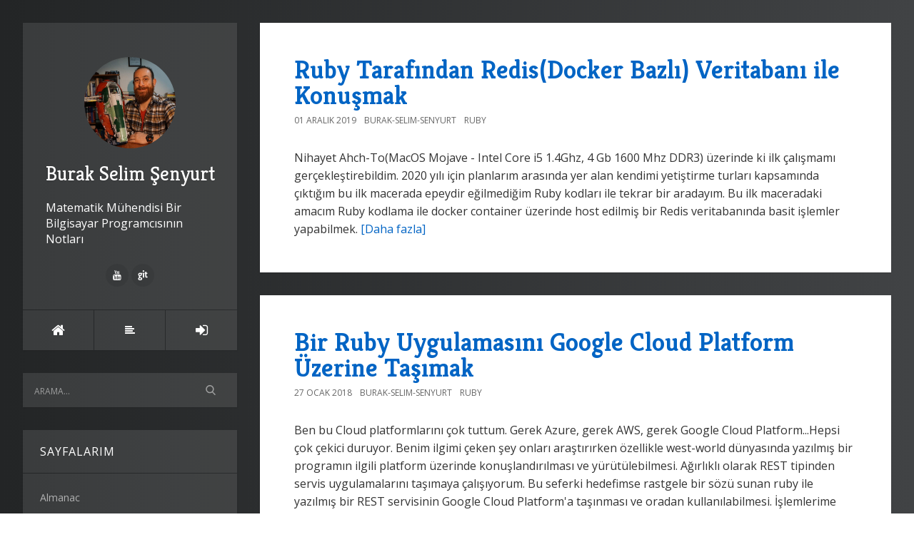

--- FILE ---
content_type: text/html; charset=utf-8
request_url: https://buraksenyurt.com/category/Ruby
body_size: 19053
content:

<!DOCTYPE html>
<html>
<head><meta http-equiv="content-type" content="text/html; charset=utf-8" />
	<link rel="contents" title="Archive" href="/archive" />
	<link rel="start" title="Burak Selim Şenyurt" href="/" />
	<link type="application/rsd+xml" rel="edituri" title="RSD" href="https://buraksenyurt.com/rsd.axd" />
	<link type="application/rdf+xml" rel="meta" title="SIOC" href="https://buraksenyurt.com/sioc.axd" />
	<link type="application/apml+xml" rel="meta" title="APML" href="https://buraksenyurt.com/apml.axd" />
	<link type="application/rdf+xml" rel="meta" title="FOAF" href="https://buraksenyurt.com/foaf.axd" />
	<link type="application/rss+xml" rel="alternate" title="Burak Selim Şenyurt" href="https://feeds.feedburner.com/burakselimsenyurt" />
	<link type="application/opensearchdescription+xml" rel="search" title="Burak Selim Şenyurt" href="https://buraksenyurt.com/opensearch.axd" />
	<link href="/Content/Auto/Global.css" rel="stylesheet" type="text/css" /><meta http-equiv="X-UA-Compatible" content="IE=edge" /><meta name="viewport" content="width=device-width, initial-scale=1" /><link href="https://fonts.googleapis.com/css?family=Open+Sans:400,700|Kreon:400,700" rel="stylesheet" /><link href="../Custom/Themes/Standard/src/css/bootstrap.min.css" rel="stylesheet" /><link href="../Custom/Themes/Standard/src/css/font-awesome.min.css" rel="stylesheet" /><link href="../Custom/Themes/Standard/src/css/styles.min.css?=v12" rel="stylesheet" /><link href="../scripts/syntaxhighlighter/styles/shCore.css" rel="stylesheet" type="text/css" /><link href="../scripts/syntaxhighlighter/styles/shThemeDefault.css" rel="stylesheet" type="text/css" />
	<script type="text/javascript" src="/tr.res.axd"></script>
	<script type="text/javascript" src="/Scripts/Auto/01-jquery-1.9.1.min.js"></script>
	<script type="text/javascript" src="/Scripts/Auto/02-jquery.cookie.js"></script>
	<script type="text/javascript" src="/Scripts/Auto/04-jquery-jtemplates.js"></script>
	<script type="text/javascript" src="/Scripts/Auto/05-json2.min.js"></script>
	<script type="text/javascript" src="/Scripts/Auto/blog.js"></script>
    <script type="text/javascript" src="/scripts/syntaxhighlighter/scripts/XRegExp.js"></script>
    <script type="text/javascript" src="/scripts/syntaxhighlighter/scripts/shCore.js"></script>
    <script type="text/javascript" src="/scripts/syntaxhighlighter/scripts/shAutoloader.js"></script>
    <script type="text/javascript" src="/scripts/syntaxhighlighter/shActivator.js"></script>
    <link rel="shortcut icon" href="../Content/images/blog/blogengine.ico" type="image/x-icon" />
    <style>
        body {
            background: #232526;
            background: -webkit-linear-gradient(to left, #414345, #232526);
            background: linear-gradient(to left, #414345, #232526);
        }
    </style>

	<meta name="description" content="Burak Selim Şenyurt - Matematik M&#252;hendisi Bir Bilgisayar Programcısının Notları - Ruby programlama dili ile ilgili maceralarım." />
	<meta name="keywords" content=".Net Core,.Net Framework 4.0,.Net Framework 4.5,.Net Remoting,.Net RIA Services,.Net Temelleri,Ado.Net,Ado.net 2.0,Ado.Net Data Services,Ado.Net Sync Services,Algoritma,Angular,Anti Patterns,Asp.Net,Asp.Net 2.0,Asp.Net 4.0,Asp.Net 4.0 Beta 2,Asp.Net 4.5,Asp.Net Core,Asp.Net Web API,AWS,Azure,BCL,bing,Biztalk,Blazor,C#,C# 3.0,C# 4.0,C# 6.0,C# 7.0,Client Application Services,CodeKata,Dart,Data Structures, Algorithms,Deneyimler,Developers Tube,DevOps,Dokuman,Eğitimler,Elasticsearch,Enterprise Library,Entity Framework,GCP,GoLang,Journal,Kitap Tavsiyelerim,LINQ,LINQ to SQL,Motoko,NedirTv?,Node.js,NoSQL,Office Development,Parallel Extension,Parallel Programming,PLINQ,Podcasts,Powershell,Pre Beta,python,Raspberry Pi,React,REST,Ruby,Rust,Scala,Seminerler,Silverlight 4.0,SOA,Spring Boot,T SQL,Tasarım Kalıpları(Design Patterns),Tasarım Prensipleri(Design Principles),Team Foundation Server,Tek Fotoluk Ipucu,Teknik Dışı Konular,TPL,Velocity Project,Visual Studio,Vue.js,WCF,WCF 4.0,WCF 4.0 Beta 1,WCF 4.0 Beta 2,WCF 4.0 RC,WCF 4.5,WCF Data Services,WCF Eco System,WCF &#214;ğreniyorum,WCF RIA Services,WCF WebHttp Services,WF,WF 4.0,WF 4.0 Beta 1,WF 4.0 Beta 2,WF 4.0 RC,Windows Azure,Windows Forms,Windows Mobile,Windows Phone 7,Windows Server AppFabric,Windows Services,Workflow Foundation &#214;ğreniyorum,WPF,XML,XML Web Services" />
	<meta name="author" content="Burak Selim Senyurt" /><title>
	Burak Selim Şenyurt | Ruby
</title></head>
<body class="ltr">
    <form method="post" action="/category/Ruby" id="aspnetForm">
<div class="aspNetHidden">
<input type="hidden" name="__EVENTTARGET" id="__EVENTTARGET" value="" />
<input type="hidden" name="__EVENTARGUMENT" id="__EVENTARGUMENT" value="" />
<input type="hidden" name="__VIEWSTATE" id="__VIEWSTATE" value="WFPGol717dKbjUxT3JIuXNF3IwDLwBvN5xvYOHT8F4QcFZBHYp7WthIywwoC9SsotpSus0KKtIogcsklO5D6kbj45hw=" />
</div>

<script type="text/javascript">
//<![CDATA[
var theForm = document.forms['aspnetForm'];
if (!theForm) {
    theForm = document.aspnetForm;
}
function __doPostBack(eventTarget, eventArgument) {
    if (!theForm.onsubmit || (theForm.onsubmit() != false)) {
        theForm.__EVENTTARGET.value = eventTarget;
        theForm.__EVENTARGUMENT.value = eventArgument;
        theForm.submit();
    }
}
//]]>
</script>


<script src="/WebResource.axd?d=pynGkmcFUV13He1Qd6_TZCzwWtxoyHErFyiCc_47BvQJPEJfKnkB1U9cUKq36bwwOrUq-Q2&amp;t=638901644248157332" type="text/javascript"></script>

        <div class="container">
            <div class="blog-wrapper">
                <aside class="blog-sidebar">
                    <header class="blog-header">
                        <div class="blog-info">
                            <a class="blog-logo" href="https://buraksenyurt.com/" tabindex="-1">
                                <img src="https://buraksenyurt.com/Custom/Themes/Standard/src/img/BurakSenyurt.jpg" alt="Burak Selim Şenyurt" />
                                Burak Selim Şenyurt
                            </a>
                            <div class="blog-author">
                                Matematik Mühendisi Bir Bilgisayar Programcısının Notları
                            </div>
                            <ul class="social-network">
                                <li><a href="" rel="external nofollow"><i class="fa fa-facebook"></i></a></li>
                                <li><a href="" rel="external nofollow"><i class="fa fa-twitter"></i></a></li>
                                <li><a href="" rel="external nofollow"><i class="fa fa-google-plus"></i></a></li>
                                <li><a href="" rel="external nofollow"><i class="fa fa-linkedin"></i></a></li>
                                <li><a href="" rel="external nofollow"><i class="fa fa-instagram"></i></a></li>
                                <li><a href="https://www.youtube.com/user/burakselimsenyurt" rel="external nofollow"><i class="fa fa-youtube"></i></a></li>
                                <li><a href="https://github.com/buraksenyurt" rel="external nofollow"><i class="fa fa-git"></i></a></li>
                                <li><a href="" rel="external nofollow"><i class="fa fa-pinterest"></i></a></li>
                            </ul>
                        </div>
                        <nav class="blog-nav">
                            <ul>
                                <li><a href="https://buraksenyurt.com/" class="item-home" title="Anasayfa"><i class="fa fa-home"></i></a></li>
                                <li><a href="https://buraksenyurt.com/archive" class="item-archive" title="Arşiv"><i class="fa fa-align-left"></i></a></li>                               
                                <li><a href="/Account/login.aspx?ReturnURL=/admin/" id="ctl00_aLogin" class="item-login"><span id="ctl00_aLoginText">Oturum A&#231;</span></a></li>
                            </ul>
                        </nav>
                    </header>
                    <div id="widgetzone_be_WIDGET_ZONE" class="widgetzone">
<div class="Widget widget search">
    <div class="WidgetContent widget-content">
        <div id="searchbox">
            <input type="text" id="txt-72594f46-413b-4139-86c0-f70af1e9dbf7" placeholder="Arama..." onkeypress="if (event.keyCode == 13) { BlogEngine.search('/', 'txt-72594f46-413b-4139-86c0-f70af1e9dbf7'); return false; }" />
            <input type="button" onkeypress="BlogEngine.search('/', 'txt-72594f46-413b-4139-86c0-f70af1e9dbf7');" onclick="BlogEngine.search('/', 'txt-72594f46-413b-4139-86c0-f70af1e9dbf7');" id="searchbutton" value="Search" />
        </div>
    </div>
</div>
<div class="Widget widget pagelist">
    <h4 class="WidgetHeader widget-header">Sayfalarım</h4>
    <div class="WidgetContent widget-content">
        <ul>
                <li><a href="/page/almanac" title="Merhaba Arkadaşlar,
[Alamanac 2013 Version 2 s&amp;uuml;r&amp;uuml;m&amp;uuml;n&amp;uuml; buradan indirebilirsiniz.&amp;">Almanac</a></li>
                <li><a href="/page/ben-kimim" title="1999 yılında profesyonel olarak adım attığım yazılım d&amp;uuml;nyasında, 2003 yılından bu yana Microsof">Hakkımda</a></li>
                <li><a href="/page/java-ile-24-kahve-molasi-dokumani" title="Merhaba Arkadaşlar,
Hen&amp;uuml;z makale yazmaya yeni başladığım d&amp;ouml;nemlerdi. Sadece .Net ile ilişk">Java ile 24 Kahve Molası D&#246;k&#252;manı</a></li>
        </ul>
    </div>
</div>
<div class="Widget widget tagcloud">
    <h4 class="WidgetHeader widget-header">Tag Bulutu</h4>
    <div class="WidgetContent widget-content">
        <ul>
            <li><a href="https://buraksenyurt.com/?tag=.net" class="smallest" title="Tag: .net">.net</a> </li>
            <li><a href="https://buraksenyurt.com/?tag=.net+core" class="small" title="Tag: .net core">.net core</a> </li>
            <li><a href="https://buraksenyurt.com/?tag=.net+core+2.0" class="smallest" title="Tag: .net core 2.0">.net core 2.0</a> </li>
            <li><a href="https://buraksenyurt.com/?tag=.net+framework" class="smallest" title="Tag: .net framework">.net framework</a> </li>
            <li><a href="https://buraksenyurt.com/?tag=.net+framework+4.0" class="smallest" title="Tag: .net framework 4.0">.net framework 4.0</a> </li>
            <li><a href="https://buraksenyurt.com/?tag=.net+remoting" class="smallest" title="Tag: .net remoting">.net remoting</a> </li>
            <li><a href="https://buraksenyurt.com/?tag=.net+ria+services" class="smallest" title="Tag: .net ria services">.net ria services</a> </li>
            <li><a href="https://buraksenyurt.com/?tag=ado.net" class="small" title="Tag: ado.net">ado.net</a> </li>
            <li><a href="https://buraksenyurt.com/?tag=ado.net+2.0" class="smallest" title="Tag: ado.net 2.0">ado.net 2.0</a> </li>
            <li><a href="https://buraksenyurt.com/?tag=ado.net+data+services" class="smallest" title="Tag: ado.net data services">ado.net data services</a> </li>
            <li><a href="https://buraksenyurt.com/?tag=ado.net+entity+framework" class="smallest" title="Tag: ado.net entity framework">ado.net entity framework</a> </li>
            <li><a href="https://buraksenyurt.com/?tag=ado.net+entity+framework+4.0" class="smallest" title="Tag: ado.net entity framework 4.0">ado.net entity framework 4.0</a> </li>
            <li><a href="https://buraksenyurt.com/?tag=algorithms" class="smallest" title="Tag: algorithms">algorithms</a> </li>
            <li><a href="https://buraksenyurt.com/?tag=api" class="smallest" title="Tag: api">api</a> </li>
            <li><a href="https://buraksenyurt.com/?tag=asp.net" class="smallest" title="Tag: asp.net">asp.net</a> </li>
            <li><a href="https://buraksenyurt.com/?tag=asp.net+2.0" class="smallest" title="Tag: asp.net 2.0">asp.net 2.0</a> </li>
            <li><a href="https://buraksenyurt.com/?tag=asp.net+4.0" class="smallest" title="Tag: asp.net 4.0">asp.net 4.0</a> </li>
            <li><a href="https://buraksenyurt.com/?tag=asp.net+4.5" class="smallest" title="Tag: asp.net 4.5">asp.net 4.5</a> </li>
            <li><a href="https://buraksenyurt.com/?tag=asp.net+core" class="smallest" title="Tag: asp.net core">asp.net core</a> </li>
            <li><a href="https://buraksenyurt.com/?tag=asp.net+web+api" class="smallest" title="Tag: asp.net web api">asp.net web api</a> </li>
            <li><a href="https://buraksenyurt.com/?tag=async" class="smallest" title="Tag: async">async</a> </li>
            <li><a href="https://buraksenyurt.com/?tag=asynchronous+programming" class="smallest" title="Tag: asynchronous programming">asynchronous programming</a> </li>
            <li><a href="https://buraksenyurt.com/?tag=attribute" class="smallest" title="Tag: attribute">attribute</a> </li>
            <li><a href="https://buraksenyurt.com/?tag=await" class="smallest" title="Tag: await">await</a> </li>
            <li><a href="https://buraksenyurt.com/?tag=azure" class="smallest" title="Tag: azure">azure</a> </li>
            <li><a href="https://buraksenyurt.com/?tag=bizspark" class="smallest" title="Tag: bizspark">bizspark</a> </li>
            <li><a href="https://buraksenyurt.com/?tag=bootstrap" class="smallest" title="Tag: bootstrap">bootstrap</a> </li>
            <li><a href="https://buraksenyurt.com/?tag=c%23" class="biggest" title="Tag: c#">c#</a> </li>
            <li><a href="https://buraksenyurt.com/?tag=C%23" class="smallest" title="Tag: C#">C#</a> </li>
            <li><a href="https://buraksenyurt.com/?tag=c%23+3.0" class="smallest" title="Tag: c# 3.0">c# 3.0</a> </li>
            <li><a href="https://buraksenyurt.com/?tag=c%23+4.0" class="smallest" title="Tag: c# 4.0">c# 4.0</a> </li>
            <li><a href="https://buraksenyurt.com/?tag=c%23+temelleri" class="small" title="Tag: c# temelleri">c# temelleri</a> </li>
            <li><a href="https://buraksenyurt.com/?tag=class" class="smallest" title="Tag: class">class</a> </li>
            <li><a href="https://buraksenyurt.com/?tag=client+object+model" class="smallest" title="Tag: client object model">client object model</a> </li>
            <li><a href="https://buraksenyurt.com/?tag=cloud+computing" class="smallest" title="Tag: cloud computing">cloud computing</a> </li>
            <li><a href="https://buraksenyurt.com/?tag=clr" class="smallest" title="Tag: clr">clr</a> </li>
            <li><a href="https://buraksenyurt.com/?tag=collections" class="smallest" title="Tag: collections">collections</a> </li>
            <li><a href="https://buraksenyurt.com/?tag=common+language+runtime" class="smallest" title="Tag: common language runtime">common language runtime</a> </li>
            <li><a href="https://buraksenyurt.com/?tag=container" class="smallest" title="Tag: container">container</a> </li>
            <li><a href="https://buraksenyurt.com/?tag=crud" class="smallest" title="Tag: crud">crud</a> </li>
            <li><a href="https://buraksenyurt.com/?tag=cryptography" class="smallest" title="Tag: cryptography">cryptography</a> </li>
            <li><a href="https://buraksenyurt.com/?tag=database" class="smallest" title="Tag: database">database</a> </li>
            <li><a href="https://buraksenyurt.com/?tag=datatable" class="smallest" title="Tag: datatable">datatable</a> </li>
            <li><a href="https://buraksenyurt.com/?tag=delegate" class="smallest" title="Tag: delegate">delegate</a> </li>
            <li><a href="https://buraksenyurt.com/?tag=delete" class="smallest" title="Tag: delete">delete</a> </li>
            <li><a href="https://buraksenyurt.com/?tag=dependency+injection" class="smallest" title="Tag: dependency injection">dependency injection</a> </li>
            <li><a href="https://buraksenyurt.com/?tag=design+patterns" class="smallest" title="Tag: design patterns">design patterns</a> </li>
            <li><a href="https://buraksenyurt.com/?tag=design+principles" class="smallest" title="Tag: design principles">design principles</a> </li>
            <li><a href="https://buraksenyurt.com/?tag=docker" class="smallest" title="Tag: docker">docker</a> </li>
            <li><a href="https://buraksenyurt.com/?tag=dotnet" class="smallest" title="Tag: dotnet">dotnet</a> </li>
            <li><a href="https://buraksenyurt.com/?tag=dynamic" class="smallest" title="Tag: dynamic">dynamic</a> </li>
            <li><a href="https://buraksenyurt.com/?tag=entity+framework" class="smallest" title="Tag: entity framework">entity framework</a> </li>
            <li><a href="https://buraksenyurt.com/?tag=etkinlik" class="smallest" title="Tag: etkinlik">etkinlik</a> </li>
            <li><a href="https://buraksenyurt.com/?tag=express" class="smallest" title="Tag: express">express</a> </li>
            <li><a href="https://buraksenyurt.com/?tag=extension+methods" class="small" title="Tag: extension methods">extension methods</a> </li>
            <li><a href="https://buraksenyurt.com/?tag=fluent+api" class="smallest" title="Tag: fluent api">fluent api</a> </li>
            <li><a href="https://buraksenyurt.com/?tag=Framework" class="smallest" title="Tag: Framework">Framework</a> </li>
            <li><a href="https://buraksenyurt.com/?tag=geli%c5%9fim+at%c3%b6lyesi" class="smallest" title="Tag: gelişim atölyesi">gelişim atölyesi</a> </li>
            <li><a href="https://buraksenyurt.com/?tag=generic" class="smallest" title="Tag: generic">generic</a> </li>
            <li><a href="https://buraksenyurt.com/?tag=get" class="smallest" title="Tag: get">get</a> </li>
            <li><a href="https://buraksenyurt.com/?tag=go" class="smallest" title="Tag: go">go</a> </li>
            <li><a href="https://buraksenyurt.com/?tag=go+programming+language" class="smallest" title="Tag: go programming language">go programming language</a> </li>
            <li><a href="https://buraksenyurt.com/?tag=golang" class="smallest" title="Tag: golang">golang</a> </li>
            <li><a href="https://buraksenyurt.com/?tag=google+cloud+platform" class="smallest" title="Tag: google cloud platform">google cloud platform</a> </li>
            <li><a href="https://buraksenyurt.com/?tag=hello+world" class="smallest" title="Tag: hello world">hello world</a> </li>
            <li><a href="https://buraksenyurt.com/?tag=html" class="smallest" title="Tag: html">html</a> </li>
            <li><a href="https://buraksenyurt.com/?tag=http" class="smallest" title="Tag: http">http</a> </li>
            <li><a href="https://buraksenyurt.com/?tag=http+get" class="smallest" title="Tag: http get">http get</a> </li>
            <li><a href="https://buraksenyurt.com/?tag=http+post" class="smallest" title="Tag: http post">http post</a> </li>
            <li><a href="https://buraksenyurt.com/?tag=httpwebrequest" class="smallest" title="Tag: httpwebrequest">httpwebrequest</a> </li>
            <li><a href="https://buraksenyurt.com/?tag=httpwebresponse" class="smallest" title="Tag: httpwebresponse">httpwebresponse</a> </li>
            <li><a href="https://buraksenyurt.com/?tag=IoT" class="smallest" title="Tag: IoT">IoT</a> </li>
            <li><a href="https://buraksenyurt.com/?tag=inheritance" class="smallest" title="Tag: inheritance">inheritance</a> </li>
            <li><a href="https://buraksenyurt.com/?tag=interface" class="smallest" title="Tag: interface">interface</a> </li>
            <li><a href="https://buraksenyurt.com/?tag=io" class="smallest" title="Tag: io">io</a> </li>
            <li><a href="https://buraksenyurt.com/?tag=java" class="smallest" title="Tag: java">java</a> </li>
            <li><a href="https://buraksenyurt.com/?tag=javascript" class="smallest" title="Tag: javascript">javascript</a> </li>
            <li><a href="https://buraksenyurt.com/?tag=jquery" class="smallest" title="Tag: jquery">jquery</a> </li>
            <li><a href="https://buraksenyurt.com/?tag=json" class="smallest" title="Tag: json">json</a> </li>
            <li><a href="https://buraksenyurt.com/?tag=language+integrated+query" class="smallest" title="Tag: language integrated query">language integrated query</a> </li>
            <li><a href="https://buraksenyurt.com/?tag=linq" class="small" title="Tag: linq">linq</a> </li>
            <li><a href="https://buraksenyurt.com/?tag=linux" class="smallest" title="Tag: linux">linux</a> </li>
            <li><a href="https://buraksenyurt.com/?tag=matematik" class="smallest" title="Tag: matematik">matematik</a> </li>
            <li><a href="https://buraksenyurt.com/?tag=microservice" class="smallest" title="Tag: microservice">microservice</a> </li>
            <li><a href="https://buraksenyurt.com/?tag=microsoft" class="smallest" title="Tag: microsoft">microsoft</a> </li>
            <li><a href="https://buraksenyurt.com/?tag=microsoft+teknoloji+g%c3%bcnleri" class="smallest" title="Tag: microsoft teknoloji günleri">microsoft teknoloji günleri</a> </li>
            <li><a href="https://buraksenyurt.com/?tag=multi+thread" class="smallest" title="Tag: multi thread">multi thread</a> </li>
            <li><a href="https://buraksenyurt.com/?tag=mvc" class="smallest" title="Tag: mvc">mvc</a> </li>
            <li><a href="https://buraksenyurt.com/?tag=nedir%3ftv" class="smallest" title="Tag: nedir?tv">nedir?tv</a> </li>
            <li><a href="https://buraksenyurt.com/?tag=nedirtv" class="smallest" title="Tag: nedirtv">nedirtv</a> </li>
            <li><a href="https://buraksenyurt.com/?tag=nedirtv%3fcom" class="smallest" title="Tag: nedirtv?com">nedirtv?com</a> </li>
            <li><a href="https://buraksenyurt.com/?tag=nedirtv%3fcom+s%c3%b6yle%c5%9fileri" class="smallest" title="Tag: nedirtv?com söyleşileri">nedirtv?com söyleşileri</a> </li>
            <li><a href="https://buraksenyurt.com/?tag=newtonsoft" class="smallest" title="Tag: newtonsoft">newtonsoft</a> </li>
            <li><a href="https://buraksenyurt.com/?tag=node" class="smallest" title="Tag: node">node</a> </li>
            <li><a href="https://buraksenyurt.com/?tag=node.js" class="smallest" title="Tag: node.js">node.js</a> </li>
            <li><a href="https://buraksenyurt.com/?tag=nodejs" class="smallest" title="Tag: nodejs">nodejs</a> </li>
            <li><a href="https://buraksenyurt.com/?tag=non+soap" class="smallest" title="Tag: non soap">non soap</a> </li>
            <li><a href="https://buraksenyurt.com/?tag=nosql" class="smallest" title="Tag: nosql">nosql</a> </li>
            <li><a href="https://buraksenyurt.com/?tag=npm" class="smallest" title="Tag: npm">npm</a> </li>
            <li><a href="https://buraksenyurt.com/?tag=nuget" class="smallest" title="Tag: nuget">nuget</a> </li>
            <li><a href="https://buraksenyurt.com/?tag=object+oriented+programming" class="smallest" title="Tag: object oriented programming">object oriented programming</a> </li>
            <li><a href="https://buraksenyurt.com/?tag=odata" class="smallest" title="Tag: odata">odata</a> </li>
            <li><a href="https://buraksenyurt.com/?tag=oledb" class="smallest" title="Tag: oledb">oledb</a> </li>
            <li><a href="https://buraksenyurt.com/?tag=oop" class="smallest" title="Tag: oop">oop</a> </li>
            <li><a href="https://buraksenyurt.com/?tag=oyun+programlama" class="smallest" title="Tag: oyun programlama">oyun programlama</a> </li>
            <li><a href="https://buraksenyurt.com/?tag=parallel+programming" class="smallest" title="Tag: parallel programming">parallel programming</a> </li>
            <li><a href="https://buraksenyurt.com/?tag=plinq" class="smallest" title="Tag: plinq">plinq</a> </li>
            <li><a href="https://buraksenyurt.com/?tag=post" class="smallest" title="Tag: post">post</a> </li>
            <li><a href="https://buraksenyurt.com/?tag=postman" class="smallest" title="Tag: postman">postman</a> </li>
            <li><a href="https://buraksenyurt.com/?tag=python" class="smallest" title="Tag: python">python</a> </li>
            <li><a href="https://buraksenyurt.com/?tag=query" class="smallest" title="Tag: query">query</a> </li>
            <li><a href="https://buraksenyurt.com/?tag=reflection" class="smallest" title="Tag: reflection">reflection</a> </li>
            <li><a href="https://buraksenyurt.com/?tag=rest" class="small" title="Tag: rest">rest</a> </li>
            <li><a href="https://buraksenyurt.com/?tag=rest+api" class="smallest" title="Tag: rest api">rest api</a> </li>
            <li><a href="https://buraksenyurt.com/?tag=rest+services" class="smallest" title="Tag: rest services">rest services</a> </li>
            <li><a href="https://buraksenyurt.com/?tag=restful" class="smallest" title="Tag: restful">restful</a> </li>
            <li><a href="https://buraksenyurt.com/?tag=ruby" class="small" title="Tag: ruby">ruby</a> </li>
            <li><a href="https://buraksenyurt.com/?tag=ruby+kod+par%c3%a7ac%c4%b1klar%c4%b1" class="smallest" title="Tag: ruby kod parçacıkları">ruby kod parçacıkları</a> </li>
            <li><a href="https://buraksenyurt.com/?tag=rust" class="smallest" title="Tag: rust">rust</a> </li>
            <li><a href="https://buraksenyurt.com/?tag=rust+pratikleri" class="smallest" title="Tag: rust pratikleri">rust pratikleri</a> </li>
            <li><a href="https://buraksenyurt.com/?tag=rust+programming+language" class="smallest" title="Tag: rust programming language">rust programming language</a> </li>
            <li><a href="https://buraksenyurt.com/?tag=screencast" class="smallest" title="Tag: screencast">screencast</a> </li>
            <li><a href="https://buraksenyurt.com/?tag=scrum" class="smallest" title="Tag: scrum">scrum</a> </li>
            <li><a href="https://buraksenyurt.com/?tag=security" class="smallest" title="Tag: security">security</a> </li>
            <li><a href="https://buraksenyurt.com/?tag=seminer" class="smallest" title="Tag: seminer">seminer</a> </li>
            <li><a href="https://buraksenyurt.com/?tag=serialization" class="smallest" title="Tag: serialization">serialization</a> </li>
            <li><a href="https://buraksenyurt.com/?tag=service" class="smallest" title="Tag: service">service</a> </li>
            <li><a href="https://buraksenyurt.com/?tag=silverlight" class="smallest" title="Tag: silverlight">silverlight</a> </li>
            <li><a href="https://buraksenyurt.com/?tag=soa" class="smallest" title="Tag: soa">soa</a> </li>
            <li><a href="https://buraksenyurt.com/?tag=soap" class="smallest" title="Tag: soap">soap</a> </li>
            <li><a href="https://buraksenyurt.com/?tag=sql" class="smallest" title="Tag: sql">sql</a> </li>
            <li><a href="https://buraksenyurt.com/?tag=sql+server" class="smallest" title="Tag: sql server">sql server</a> </li>
            <li><a href="https://buraksenyurt.com/?tag=sqlite" class="smallest" title="Tag: sqlite">sqlite</a> </li>
            <li><a href="https://buraksenyurt.com/?tag=stored+procedures" class="smallest" title="Tag: stored procedures">stored procedures</a> </li>
            <li><a href="https://buraksenyurt.com/?tag=struct" class="smallest" title="Tag: struct">struct</a> </li>
            <li><a href="https://buraksenyurt.com/?tag=task" class="smallest" title="Tag: task">task</a> </li>
            <li><a href="https://buraksenyurt.com/?tag=task+parallel+library" class="smallest" title="Tag: task parallel library">task parallel library</a> </li>
            <li><a href="https://buraksenyurt.com/?tag=tdd" class="smallest" title="Tag: tdd">tdd</a> </li>
            <li><a href="https://buraksenyurt.com/?tag=team+foundation+server" class="smallest" title="Tag: team foundation server">team foundation server</a> </li>
            <li><a href="https://buraksenyurt.com/?tag=tek+fotoluk+ipucu" class="small" title="Tag: tek fotoluk ipucu">tek fotoluk ipucu</a> </li>
            <li><a href="https://buraksenyurt.com/?tag=test+driven+development" class="smallest" title="Tag: test driven development">test driven development</a> </li>
            <li><a href="https://buraksenyurt.com/?tag=tfs" class="smallest" title="Tag: tfs">tfs</a> </li>
            <li><a href="https://buraksenyurt.com/?tag=thread" class="smallest" title="Tag: thread">thread</a> </li>
            <li><a href="https://buraksenyurt.com/?tag=tpl" class="smallest" title="Tag: tpl">tpl</a> </li>
            <li><a href="https://buraksenyurt.com/?tag=trait" class="smallest" title="Tag: trait">trait</a> </li>
            <li><a href="https://buraksenyurt.com/?tag=type" class="smallest" title="Tag: type">type</a> </li>
            <li><a href="https://buraksenyurt.com/?tag=ubuntu" class="smallest" title="Tag: ubuntu">ubuntu</a> </li>
            <li><a href="https://buraksenyurt.com/?tag=unit+test" class="smallest" title="Tag: unit test">unit test</a> </li>
            <li><a href="https://buraksenyurt.com/?tag=visual+studio" class="smallest" title="Tag: visual studio">visual studio</a> </li>
            <li><a href="https://buraksenyurt.com/?tag=visual+studio+2010" class="smallest" title="Tag: visual studio 2010">visual studio 2010</a> </li>
            <li><a href="https://buraksenyurt.com/?tag=visual+studio+2010+ultimate" class="smallest" title="Tag: visual studio 2010 ultimate">visual studio 2010 ultimate</a> </li>
            <li><a href="https://buraksenyurt.com/?tag=visual+studio+code" class="smallest" title="Tag: visual studio code">visual studio code</a> </li>
            <li><a href="https://buraksenyurt.com/?tag=wcf" class="big" title="Tag: wcf">wcf</a> </li>
            <li><a href="https://buraksenyurt.com/?tag=wcf+4.0" class="small" title="Tag: wcf 4.0">wcf 4.0</a> </li>
            <li><a href="https://buraksenyurt.com/?tag=wcf+data+services" class="smallest" title="Tag: wcf data services">wcf data services</a> </li>
            <li><a href="https://buraksenyurt.com/?tag=wcf+eco+system" class="smallest" title="Tag: wcf eco system">wcf eco system</a> </li>
            <li><a href="https://buraksenyurt.com/?tag=wcf+ria+services" class="smallest" title="Tag: wcf ria services">wcf ria services</a> </li>
            <li><a href="https://buraksenyurt.com/?tag=wcf+webhttp+services" class="smallest" title="Tag: wcf webhttp services">wcf webhttp services</a> </li>
            <li><a href="https://buraksenyurt.com/?tag=web+api" class="smallest" title="Tag: web api">web api</a> </li>
            <li><a href="https://buraksenyurt.com/?tag=webcast" class="smallest" title="Tag: webcast">webcast</a> </li>
            <li><a href="https://buraksenyurt.com/?tag=webhttp+services" class="smallest" title="Tag: webhttp services">webhttp services</a> </li>
            <li><a href="https://buraksenyurt.com/?tag=webiner" class="smallest" title="Tag: webiner">webiner</a> </li>
            <li><a href="https://buraksenyurt.com/?tag=websockets" class="smallest" title="Tag: websockets">websockets</a> </li>
            <li><a href="https://buraksenyurt.com/?tag=wf" class="smallest" title="Tag: wf">wf</a> </li>
            <li><a href="https://buraksenyurt.com/?tag=wf+4.0" class="smallest" title="Tag: wf 4.0">wf 4.0</a> </li>
            <li><a href="https://buraksenyurt.com/?tag=windows+communication+foundation" class="small" title="Tag: windows communication foundation">windows communication foundation</a> </li>
            <li><a href="https://buraksenyurt.com/?tag=windows+forms" class="smallest" title="Tag: windows forms">windows forms</a> </li>
            <li><a href="https://buraksenyurt.com/?tag=workflow+foundation" class="smallest" title="Tag: workflow foundation">workflow foundation</a> </li>
            <li><a href="https://buraksenyurt.com/?tag=workflow+foundation+4.0" class="smallest" title="Tag: workflow foundation 4.0">workflow foundation 4.0</a> </li>
            <li><a href="https://buraksenyurt.com/?tag=workflow+services" class="smallest" title="Tag: workflow services">workflow services</a> </li>
            <li><a href="https://buraksenyurt.com/?tag=wpf" class="smallest" title="Tag: wpf">wpf</a> </li>
            <li><a href="https://buraksenyurt.com/?tag=xml" class="smallest" title="Tag: xml">xml</a> </li>
            <li><a href="https://buraksenyurt.com/?tag=xml+web+service" class="smallest" title="Tag: xml web service">xml web service</a> </li>
            <li><a href="https://buraksenyurt.com/?tag=xml+web+services" class="smallest" title="Tag: xml web services">xml web services</a> </li>
        </ul>
    </div>
</div>
<div class="Widget widget categorylist">
    <h4 class="WidgetHeader widget-header">Kategoriler</h4>
    <div class="WidgetContent widget-content">
        <ul id="categorylist">
                <li>
                                        <a rel="nofollow" href="/category/feed/Net-Core">
                        <img class="rssButton" alt="RSS feed for SubBlog" src="/Content/images/blog/rssButton.png">
                    </a>
                    <a title="Category: .Net Core" href="/category/Net-Core">
                        .Net Core 
                            <span>(48)</span>
                    </a>
                </li>
                <li>
                                        <a rel="nofollow" href="/category/feed/Net-Framework-40">
                        <img class="rssButton" alt="RSS feed for SubBlog" src="/Content/images/blog/rssButton.png">
                    </a>
                    <a title="Category: .Net Framework 4.0" href="/category/Net-Framework-40">
                        .Net Framework 4.0 
                            <span>(15)</span>
                    </a>
                </li>
                <li>
                                        <a rel="nofollow" href="/category/feed/Net-Framework-45">
                        <img class="rssButton" alt="RSS feed for SubBlog" src="/Content/images/blog/rssButton.png">
                    </a>
                    <a title="Category: .Net Framework 4.5" href="/category/Net-Framework-45">
                        .Net Framework 4.5 
                            <span>(7)</span>
                    </a>
                </li>
                <li>
                                        <a rel="nofollow" href="/category/feed/Net-Remoting">
                        <img class="rssButton" alt="RSS feed for SubBlog" src="/Content/images/blog/rssButton.png">
                    </a>
                    <a title="Category: .Net Remoting" href="/category/Net-Remoting">
                        .Net Remoting 
                            <span>(11)</span>
                    </a>
                </li>
                <li>
                                        <a rel="nofollow" href="/category/feed/Net-RIA-Services">
                        <img class="rssButton" alt="RSS feed for SubBlog" src="/Content/images/blog/rssButton.png">
                    </a>
                    <a title="Category: .Net RIA Services" href="/category/Net-RIA-Services">
                        .Net RIA Services 
                            <span>(5)</span>
                    </a>
                </li>
                <li>
                                        <a rel="nofollow" href="/category/feed/Net-Temelleri">
                        <img class="rssButton" alt="RSS feed for SubBlog" src="/Content/images/blog/rssButton.png">
                    </a>
                    <a title="Category: .Net Temelleri" href="/category/Net-Temelleri">
                        .Net Temelleri 
                            <span>(4)</span>
                    </a>
                </li>
                <li>
                                        <a rel="nofollow" href="/category/feed/AdoNet">
                        <img class="rssButton" alt="RSS feed for SubBlog" src="/Content/images/blog/rssButton.png">
                    </a>
                    <a title="Category: Ado.Net" href="/category/AdoNet">
                        Ado.Net 
                            <span>(47)</span>
                    </a>
                </li>
                <li>
                                        <a rel="nofollow" href="/category/feed/Adonet-20">
                        <img class="rssButton" alt="RSS feed for SubBlog" src="/Content/images/blog/rssButton.png">
                    </a>
                    <a title="Category: Ado.net 2.0" href="/category/Adonet-20">
                        Ado.net 2.0 
                            <span>(12)</span>
                    </a>
                </li>
                <li>
                                        <a rel="nofollow" href="/category/feed/AdoNet-Data-Services">
                        <img class="rssButton" alt="RSS feed for SubBlog" src="/Content/images/blog/rssButton.png">
                    </a>
                    <a title="Category: Ado.Net Data Services" href="/category/AdoNet-Data-Services">
                        Ado.Net Data Services 
                            <span>(11)</span>
                    </a>
                </li>
                <li>
                                        <a rel="nofollow" href="/category/feed/AdoNet-Sync-Services">
                        <img class="rssButton" alt="RSS feed for SubBlog" src="/Content/images/blog/rssButton.png">
                    </a>
                    <a title="Category: Ado.Net Sync Services" href="/category/AdoNet-Sync-Services">
                        Ado.Net Sync Services 
                            <span>(1)</span>
                    </a>
                </li>
                <li>
                                        <a rel="nofollow" href="/category/feed/Algoritma">
                        <img class="rssButton" alt="RSS feed for SubBlog" src="/Content/images/blog/rssButton.png">
                    </a>
                    <a title="Category: Algoritma" href="/category/Algoritma">
                        Algoritma 
                            <span>(6)</span>
                    </a>
                </li>
                <li>
                                        <a rel="nofollow" href="/category/feed/Angular">
                        <img class="rssButton" alt="RSS feed for SubBlog" src="/Content/images/blog/rssButton.png">
                    </a>
                    <a title="Category: Angular" href="/category/Angular">
                        Angular 
                            <span>(5)</span>
                    </a>
                </li>
                <li>
                                        <a rel="nofollow" href="/category/feed/Anti-Patterns">
                        <img class="rssButton" alt="RSS feed for SubBlog" src="/Content/images/blog/rssButton.png">
                    </a>
                    <a title="Category: Anti Patterns" href="/category/Anti-Patterns">
                        Anti Patterns 
                            <span>(2)</span>
                    </a>
                </li>
                <li>
                                        <a rel="nofollow" href="/category/feed/AspNet">
                        <img class="rssButton" alt="RSS feed for SubBlog" src="/Content/images/blog/rssButton.png">
                    </a>
                    <a title="Category: Asp.Net" href="/category/AspNet">
                        Asp.Net 
                            <span>(18)</span>
                    </a>
                </li>
                <li>
                                        <a rel="nofollow" href="/category/feed/AspNet-20">
                        <img class="rssButton" alt="RSS feed for SubBlog" src="/Content/images/blog/rssButton.png">
                    </a>
                    <a title="Category: Asp.Net 2.0" href="/category/AspNet-20">
                        Asp.Net 2.0 
                            <span>(26)</span>
                    </a>
                </li>
                <li>
                                        <a rel="nofollow" href="/category/feed/AspNet-40">
                        <img class="rssButton" alt="RSS feed for SubBlog" src="/Content/images/blog/rssButton.png">
                    </a>
                    <a title="Category: Asp.Net 4.0" href="/category/AspNet-40">
                        Asp.Net 4.0 
                            <span>(5)</span>
                    </a>
                </li>
                <li>
                                        <a rel="nofollow" href="/category/feed/AspNet-40-Beta-2">
                        <img class="rssButton" alt="RSS feed for SubBlog" src="/Content/images/blog/rssButton.png">
                    </a>
                    <a title="Category: Asp.Net 4.0 Beta 2" href="/category/AspNet-40-Beta-2">
                        Asp.Net 4.0 Beta 2 
                            <span>(3)</span>
                    </a>
                </li>
                <li>
                                        <a rel="nofollow" href="/category/feed/AspNet-45">
                        <img class="rssButton" alt="RSS feed for SubBlog" src="/Content/images/blog/rssButton.png">
                    </a>
                    <a title="Category: Asp.Net 4.5" href="/category/AspNet-45">
                        Asp.Net 4.5 
                            <span>(7)</span>
                    </a>
                </li>
                <li>
                                        <a rel="nofollow" href="/category/feed/AspNet-Core">
                        <img class="rssButton" alt="RSS feed for SubBlog" src="/Content/images/blog/rssButton.png">
                    </a>
                    <a title="Category: Asp.Net Core" href="/category/AspNet-Core">
                        Asp.Net Core 
                            <span>(10)</span>
                    </a>
                </li>
                <li>
                                        <a rel="nofollow" href="/category/feed/AspNet-Web-API">
                        <img class="rssButton" alt="RSS feed for SubBlog" src="/Content/images/blog/rssButton.png">
                    </a>
                    <a title="Category: Asp.Net Web API" href="/category/AspNet-Web-API">
                        Asp.Net Web API 
                            <span>(10)</span>
                    </a>
                </li>
                <li>
                                        <a rel="nofollow" href="/category/feed/AWS">
                        <img class="rssButton" alt="RSS feed for SubBlog" src="/Content/images/blog/rssButton.png">
                    </a>
                    <a title="Category: AWS" href="/category/AWS">
                        AWS 
                            <span>(3)</span>
                    </a>
                </li>
                <li>
                                        <a rel="nofollow" href="/category/feed/Azure">
                        <img class="rssButton" alt="RSS feed for SubBlog" src="/Content/images/blog/rssButton.png">
                    </a>
                    <a title="Category: Azure" href="/category/Azure">
                        Azure 
                            <span>(5)</span>
                    </a>
                </li>
                <li>
                                        <a rel="nofollow" href="/category/feed/BCL">
                        <img class="rssButton" alt="RSS feed for SubBlog" src="/Content/images/blog/rssButton.png">
                    </a>
                    <a title="Category: BCL" href="/category/BCL">
                        BCL 
                            <span>(1)</span>
                    </a>
                </li>
                <li>
                                        <a rel="nofollow" href="/category/feed/bing">
                        <img class="rssButton" alt="RSS feed for SubBlog" src="/Content/images/blog/rssButton.png">
                    </a>
                    <a title="Category: bing" href="/category/bing">
                        bing 
                            <span>(2)</span>
                    </a>
                </li>
                <li>
                                        <a rel="nofollow" href="/category/feed/Biztalk">
                        <img class="rssButton" alt="RSS feed for SubBlog" src="/Content/images/blog/rssButton.png">
                    </a>
                    <a title="Category: Biztalk" href="/category/Biztalk">
                        Biztalk 
                            <span>(1)</span>
                    </a>
                </li>
                <li>
                                        <a rel="nofollow" href="/category/feed/Blazor">
                        <img class="rssButton" alt="RSS feed for SubBlog" src="/Content/images/blog/rssButton.png">
                    </a>
                    <a title="Category: Blazor" href="/category/Blazor">
                        Blazor 
                            <span>(1)</span>
                    </a>
                </li>
                <li>
                                        <a rel="nofollow" href="/category/feed/C">
                        <img class="rssButton" alt="RSS feed for SubBlog" src="/Content/images/blog/rssButton.png">
                    </a>
                    <a title="Category: C#" href="/category/C">
                        C# 
                            <span>(155)</span>
                    </a>
                </li>
                <li>
                                        <a rel="nofollow" href="/category/feed/C-30">
                        <img class="rssButton" alt="RSS feed for SubBlog" src="/Content/images/blog/rssButton.png">
                    </a>
                    <a title="Category: C# 3.0" href="/category/C-30">
                        C# 3.0 
                            <span>(9)</span>
                    </a>
                </li>
                <li>
                                        <a rel="nofollow" href="/category/feed/C-40">
                        <img class="rssButton" alt="RSS feed for SubBlog" src="/Content/images/blog/rssButton.png">
                    </a>
                    <a title="Category: C# 4.0" href="/category/C-40">
                        C# 4.0 
                            <span>(27)</span>
                    </a>
                </li>
                <li>
                                        <a rel="nofollow" href="/category/feed/C-60">
                        <img class="rssButton" alt="RSS feed for SubBlog" src="/Content/images/blog/rssButton.png">
                    </a>
                    <a title="Category: C# 6.0" href="/category/C-60">
                        C# 6.0 
                            <span>(2)</span>
                    </a>
                </li>
                <li>
                                        <a rel="nofollow" href="/category/feed/C-70">
                        <img class="rssButton" alt="RSS feed for SubBlog" src="/Content/images/blog/rssButton.png">
                    </a>
                    <a title="Category: C# 7.0" href="/category/C-70">
                        C# 7.0 
                            <span>(2)</span>
                    </a>
                </li>
                <li>
                                        <a rel="nofollow" href="/category/feed/CodeKata">
                        <img class="rssButton" alt="RSS feed for SubBlog" src="/Content/images/blog/rssButton.png">
                    </a>
                    <a title="Category: CodeKata" href="/category/CodeKata">
                        CodeKata 
                            <span>(2)</span>
                    </a>
                </li>
                <li>
                                        <a rel="nofollow" href="/category/feed/Dart">
                        <img class="rssButton" alt="RSS feed for SubBlog" src="/Content/images/blog/rssButton.png">
                    </a>
                    <a title="Category: Dart" href="/category/Dart">
                        Dart 
                            <span>(1)</span>
                    </a>
                </li>
                <li>
                                        <a rel="nofollow" href="/category/feed/Data-Structures-Algorithms">
                        <img class="rssButton" alt="RSS feed for SubBlog" src="/Content/images/blog/rssButton.png">
                    </a>
                    <a title="Category: Data Structures, Algorithms" href="/category/Data-Structures-Algorithms">
                        Data Structures, Algorithms 
                            <span>(5)</span>
                    </a>
                </li>
                <li>
                                        <a rel="nofollow" href="/category/feed/Deneyimler">
                        <img class="rssButton" alt="RSS feed for SubBlog" src="/Content/images/blog/rssButton.png">
                    </a>
                    <a title="Category: Deneyimler" href="/category/Deneyimler">
                        Deneyimler 
                            <span>(2)</span>
                    </a>
                </li>
                <li>
                                        <a rel="nofollow" href="/category/feed/Developers-Tube">
                        <img class="rssButton" alt="RSS feed for SubBlog" src="/Content/images/blog/rssButton.png">
                    </a>
                    <a title="Category: Developers Tube" href="/category/Developers-Tube">
                        Developers Tube 
                            <span>(3)</span>
                    </a>
                </li>
                <li>
                                        <a rel="nofollow" href="/category/feed/DevOps">
                        <img class="rssButton" alt="RSS feed for SubBlog" src="/Content/images/blog/rssButton.png">
                    </a>
                    <a title="Category: DevOps" href="/category/DevOps">
                        DevOps 
                            <span>(3)</span>
                    </a>
                </li>
                <li>
                                        <a rel="nofollow" href="/category/feed/Dokuman">
                        <img class="rssButton" alt="RSS feed for SubBlog" src="/Content/images/blog/rssButton.png">
                    </a>
                    <a title="Category: Dokuman" href="/category/Dokuman">
                        Dokuman 
                            <span>(4)</span>
                    </a>
                </li>
                <li>
                                        <a rel="nofollow" href="/category/feed/Egitimler">
                        <img class="rssButton" alt="RSS feed for SubBlog" src="/Content/images/blog/rssButton.png">
                    </a>
                    <a title="Category: Eğitimler" href="/category/Egitimler">
                        Eğitimler 
                            <span>(10)</span>
                    </a>
                </li>
                <li>
                                        <a rel="nofollow" href="/category/feed/Elasticsearch">
                        <img class="rssButton" alt="RSS feed for SubBlog" src="/Content/images/blog/rssButton.png">
                    </a>
                    <a title="Category: Elasticsearch" href="/category/Elasticsearch">
                        Elasticsearch 
                            <span>(1)</span>
                    </a>
                </li>
                <li>
                                        <a rel="nofollow" href="/category/feed/Enterprise-Library">
                        <img class="rssButton" alt="RSS feed for SubBlog" src="/Content/images/blog/rssButton.png">
                    </a>
                    <a title="Category: Enterprise Library" href="/category/Enterprise-Library">
                        Enterprise Library 
                            <span>(1)</span>
                    </a>
                </li>
                <li>
                                        <a rel="nofollow" href="/category/feed/Entity-Framework">
                        <img class="rssButton" alt="RSS feed for SubBlog" src="/Content/images/blog/rssButton.png">
                    </a>
                    <a title="Category: Entity Framework" href="/category/Entity-Framework">
                        Entity Framework 
                            <span>(29)</span>
                    </a>
                </li>
                <li>
                                        <a rel="nofollow" href="/category/feed/GCP">
                        <img class="rssButton" alt="RSS feed for SubBlog" src="/Content/images/blog/rssButton.png">
                    </a>
                    <a title="Category: GCP" href="/category/GCP">
                        GCP 
                            <span>(4)</span>
                    </a>
                </li>
                <li>
                                        <a rel="nofollow" href="/category/feed/GoLang">
                        <img class="rssButton" alt="RSS feed for SubBlog" src="/Content/images/blog/rssButton.png">
                    </a>
                    <a title="Category: GoLang" href="/category/GoLang">
                        GoLang 
                            <span>(28)</span>
                    </a>
                </li>
                <li>
                                        <a rel="nofollow" href="/category/feed/Journal">
                        <img class="rssButton" alt="RSS feed for SubBlog" src="/Content/images/blog/rssButton.png">
                    </a>
                    <a title="Category: Journal" href="/category/Journal">
                        Journal 
                            <span>(6)</span>
                    </a>
                </li>
                <li>
                                        <a rel="nofollow" href="/category/feed/Kitap-Tavsiyelerim">
                        <img class="rssButton" alt="RSS feed for SubBlog" src="/Content/images/blog/rssButton.png">
                    </a>
                    <a title="Category: Kitap Tavsiyelerim" href="/category/Kitap-Tavsiyelerim">
                        Kitap Tavsiyelerim 
                            <span>(4)</span>
                    </a>
                </li>
                <li>
                                        <a rel="nofollow" href="/category/feed/LINQ">
                        <img class="rssButton" alt="RSS feed for SubBlog" src="/Content/images/blog/rssButton.png">
                    </a>
                    <a title="Category: LINQ" href="/category/LINQ">
                        LINQ 
                            <span>(9)</span>
                    </a>
                </li>
                <li>
                                        <a rel="nofollow" href="/category/feed/LINQ-to-SQL">
                        <img class="rssButton" alt="RSS feed for SubBlog" src="/Content/images/blog/rssButton.png">
                    </a>
                    <a title="Category: LINQ to SQL" href="/category/LINQ-to-SQL">
                        LINQ to SQL 
                            <span>(4)</span>
                    </a>
                </li>
                <li>
                                        <a rel="nofollow" href="/category/feed/Motoko">
                        <img class="rssButton" alt="RSS feed for SubBlog" src="/Content/images/blog/rssButton.png">
                    </a>
                    <a title="Category: Motoko" href="/category/Motoko">
                        Motoko 
                            <span>(1)</span>
                    </a>
                </li>
                <li>
                                        <a rel="nofollow" href="/category/feed/NedirTv">
                        <img class="rssButton" alt="RSS feed for SubBlog" src="/Content/images/blog/rssButton.png">
                    </a>
                    <a title="Category: NedirTv?" href="/category/NedirTv">
                        NedirTv? 
                            <span>(23)</span>
                    </a>
                </li>
                <li>
                                        <a rel="nofollow" href="/category/feed/Nodejs">
                        <img class="rssButton" alt="RSS feed for SubBlog" src="/Content/images/blog/rssButton.png">
                    </a>
                    <a title="Category: Node.js" href="/category/Nodejs">
                        Node.js 
                            <span>(19)</span>
                    </a>
                </li>
                <li>
                                        <a rel="nofollow" href="/category/feed/NoSQL">
                        <img class="rssButton" alt="RSS feed for SubBlog" src="/Content/images/blog/rssButton.png">
                    </a>
                    <a title="Category: NoSQL" href="/category/NoSQL">
                        NoSQL 
                            <span>(11)</span>
                    </a>
                </li>
                <li>
                                        <a rel="nofollow" href="/category/feed/Office-Development">
                        <img class="rssButton" alt="RSS feed for SubBlog" src="/Content/images/blog/rssButton.png">
                    </a>
                    <a title="Category: Office Development" href="/category/Office-Development">
                        Office Development 
                            <span>(2)</span>
                    </a>
                </li>
                <li>
                                        <a rel="nofollow" href="/category/feed/Parallel-Programming">
                        <img class="rssButton" alt="RSS feed for SubBlog" src="/Content/images/blog/rssButton.png">
                    </a>
                    <a title="Category: Parallel Programming" href="/category/Parallel-Programming">
                        Parallel Programming 
                            <span>(21)</span>
                    </a>
                </li>
                <li>
                                        <a rel="nofollow" href="/category/feed/PLINQ">
                        <img class="rssButton" alt="RSS feed for SubBlog" src="/Content/images/blog/rssButton.png">
                    </a>
                    <a title="Category: PLINQ" href="/category/PLINQ">
                        PLINQ 
                            <span>(5)</span>
                    </a>
                </li>
                <li>
                                        <a rel="nofollow" href="/category/feed/Podcasts">
                        <img class="rssButton" alt="RSS feed for SubBlog" src="/Content/images/blog/rssButton.png">
                    </a>
                    <a title="Category: Podcasts" href="/category/Podcasts">
                        Podcasts 
                            <span>(6)</span>
                    </a>
                </li>
                <li>
                                        <a rel="nofollow" href="/category/feed/Powershell">
                        <img class="rssButton" alt="RSS feed for SubBlog" src="/Content/images/blog/rssButton.png">
                    </a>
                    <a title="Category: Powershell" href="/category/Powershell">
                        Powershell 
                            <span>(2)</span>
                    </a>
                </li>
                <li>
                                        <a rel="nofollow" href="/category/feed/python">
                        <img class="rssButton" alt="RSS feed for SubBlog" src="/Content/images/blog/rssButton.png">
                    </a>
                    <a title="Category: python" href="/category/python">
                        python 
                            <span>(14)</span>
                    </a>
                </li>
                <li>
                                        <a rel="nofollow" href="/category/feed/Raspberry-Pi">
                        <img class="rssButton" alt="RSS feed for SubBlog" src="/Content/images/blog/rssButton.png">
                    </a>
                    <a title="Category: Raspberry Pi" href="/category/Raspberry-Pi">
                        Raspberry Pi 
                            <span>(6)</span>
                    </a>
                </li>
                <li>
                                        <a rel="nofollow" href="/category/feed/React">
                        <img class="rssButton" alt="RSS feed for SubBlog" src="/Content/images/blog/rssButton.png">
                    </a>
                    <a title="Category: React" href="/category/React">
                        React 
                            <span>(3)</span>
                    </a>
                </li>
                <li>
                                        <a rel="nofollow" href="/category/feed/REST">
                        <img class="rssButton" alt="RSS feed for SubBlog" src="/Content/images/blog/rssButton.png">
                    </a>
                    <a title="Category: REST" href="/category/REST">
                        REST 
                            <span>(6)</span>
                    </a>
                </li>
                <li>
                                        <a rel="nofollow" href="/category/feed/Ruby">
                        <img class="rssButton" alt="RSS feed for SubBlog" src="/Content/images/blog/rssButton.png">
                    </a>
                    <a title="Category: Ruby" href="/category/Ruby">
                        Ruby 
                            <span>(51)</span>
                    </a>
                </li>
                <li>
                                        <a rel="nofollow" href="/category/feed/Rust">
                        <img class="rssButton" alt="RSS feed for SubBlog" src="/Content/images/blog/rssButton.png">
                    </a>
                    <a title="Category: Rust" href="/category/Rust">
                        Rust 
                            <span>(34)</span>
                    </a>
                </li>
                <li>
                                        <a rel="nofollow" href="/category/feed/Scala">
                        <img class="rssButton" alt="RSS feed for SubBlog" src="/Content/images/blog/rssButton.png">
                    </a>
                    <a title="Category: Scala" href="/category/Scala">
                        Scala 
                            <span>(1)</span>
                    </a>
                </li>
                <li>
                                        <a rel="nofollow" href="/category/feed/Seminerler">
                        <img class="rssButton" alt="RSS feed for SubBlog" src="/Content/images/blog/rssButton.png">
                    </a>
                    <a title="Category: Seminerler" href="/category/Seminerler">
                        Seminerler 
                            <span>(38)</span>
                    </a>
                </li>
                <li>
                                        <a rel="nofollow" href="/category/feed/Silverlight-40">
                        <img class="rssButton" alt="RSS feed for SubBlog" src="/Content/images/blog/rssButton.png">
                    </a>
                    <a title="Category: Silverlight 4.0" href="/category/Silverlight-40">
                        Silverlight 4.0 
                            <span>(9)</span>
                    </a>
                </li>
                <li>
                                        <a rel="nofollow" href="/category/feed/SOA">
                        <img class="rssButton" alt="RSS feed for SubBlog" src="/Content/images/blog/rssButton.png">
                    </a>
                    <a title="Category: SOA" href="/category/SOA">
                        SOA 
                            <span>(3)</span>
                    </a>
                </li>
                <li>
                                        <a rel="nofollow" href="/category/feed/Spring-Boot">
                        <img class="rssButton" alt="RSS feed for SubBlog" src="/Content/images/blog/rssButton.png">
                    </a>
                    <a title="Category: Spring Boot" href="/category/Spring-Boot">
                        Spring Boot 
                            <span>(3)</span>
                    </a>
                </li>
                <li>
                                        <a rel="nofollow" href="/category/feed/T-SQL">
                        <img class="rssButton" alt="RSS feed for SubBlog" src="/Content/images/blog/rssButton.png">
                    </a>
                    <a title="Category: T SQL" href="/category/T-SQL">
                        T SQL 
                            <span>(6)</span>
                    </a>
                </li>
                <li>
                                        <a rel="nofollow" href="/category/feed/Tasarım-Kalıpları(Design-Patterns)">
                        <img class="rssButton" alt="RSS feed for SubBlog" src="/Content/images/blog/rssButton.png">
                    </a>
                    <a title="Category: Tasarım Kalıpları(Design Patterns)" href="/category/Tasarım-Kalıpları(Design-Patterns)">
                        Tasarım Kalıpları(Design Patterns) 
                            <span>(19)</span>
                    </a>
                </li>
                <li>
                                        <a rel="nofollow" href="/category/feed/Tasarım-Prensipleri(Design-Principles)">
                        <img class="rssButton" alt="RSS feed for SubBlog" src="/Content/images/blog/rssButton.png">
                    </a>
                    <a title="Category: Tasarım Prensipleri(Design Principles)" href="/category/Tasarım-Prensipleri(Design-Principles)">
                        Tasarım Prensipleri(Design Principles) 
                            <span>(11)</span>
                    </a>
                </li>
                <li>
                                        <a rel="nofollow" href="/category/feed/Team-Foundation-Server">
                        <img class="rssButton" alt="RSS feed for SubBlog" src="/Content/images/blog/rssButton.png">
                    </a>
                    <a title="Category: Team Foundation Server" href="/category/Team-Foundation-Server">
                        Team Foundation Server 
                            <span>(10)</span>
                    </a>
                </li>
                <li>
                                        <a rel="nofollow" href="/category/feed/Tek-Fotoluk-Ipucu">
                        <img class="rssButton" alt="RSS feed for SubBlog" src="/Content/images/blog/rssButton.png">
                    </a>
                    <a title="Category: Tek Fotoluk Ipucu" href="/category/Tek-Fotoluk-Ipucu">
                        Tek Fotoluk Ipucu 
                            <span>(140)</span>
                    </a>
                </li>
                <li>
                                        <a rel="nofollow" href="/category/feed/Teknik-Dısı-Konular">
                        <img class="rssButton" alt="RSS feed for SubBlog" src="/Content/images/blog/rssButton.png">
                    </a>
                    <a title="Category: Teknik Dışı Konular" href="/category/Teknik-Dısı-Konular">
                        Teknik Dışı Konular 
                            <span>(21)</span>
                    </a>
                </li>
                <li>
                                        <a rel="nofollow" href="/category/feed/TPL">
                        <img class="rssButton" alt="RSS feed for SubBlog" src="/Content/images/blog/rssButton.png">
                    </a>
                    <a title="Category: TPL" href="/category/TPL">
                        TPL 
                            <span>(14)</span>
                    </a>
                </li>
                <li>
                                        <a rel="nofollow" href="/category/feed/Velocity-Project">
                        <img class="rssButton" alt="RSS feed for SubBlog" src="/Content/images/blog/rssButton.png">
                    </a>
                    <a title="Category: Velocity Project" href="/category/Velocity-Project">
                        Velocity Project 
                            <span>(1)</span>
                    </a>
                </li>
                <li>
                                        <a rel="nofollow" href="/category/feed/Visual-Studio">
                        <img class="rssButton" alt="RSS feed for SubBlog" src="/Content/images/blog/rssButton.png">
                    </a>
                    <a title="Category: Visual Studio" href="/category/Visual-Studio">
                        Visual Studio 
                            <span>(3)</span>
                    </a>
                </li>
                <li>
                                        <a rel="nofollow" href="/category/feed/Vuejs">
                        <img class="rssButton" alt="RSS feed for SubBlog" src="/Content/images/blog/rssButton.png">
                    </a>
                    <a title="Category: Vue.js" href="/category/Vuejs">
                        Vue.js 
                            <span>(4)</span>
                    </a>
                </li>
                <li>
                                        <a rel="nofollow" href="/category/feed/WCF">
                        <img class="rssButton" alt="RSS feed for SubBlog" src="/Content/images/blog/rssButton.png">
                    </a>
                    <a title="Category: WCF" href="/category/WCF">
                        WCF 
                            <span>(84)</span>
                    </a>
                </li>
                <li>
                                        <a rel="nofollow" href="/category/feed/WCF-40">
                        <img class="rssButton" alt="RSS feed for SubBlog" src="/Content/images/blog/rssButton.png">
                    </a>
                    <a title="Category: WCF 4.0" href="/category/WCF-40">
                        WCF 4.0 
                            <span>(14)</span>
                    </a>
                </li>
                <li>
                                        <a rel="nofollow" href="/category/feed/WCF-40-Beta-1">
                        <img class="rssButton" alt="RSS feed for SubBlog" src="/Content/images/blog/rssButton.png">
                    </a>
                    <a title="Category: WCF 4.0 Beta 1" href="/category/WCF-40-Beta-1">
                        WCF 4.0 Beta 1 
                            <span>(18)</span>
                    </a>
                </li>
                <li>
                                        <a rel="nofollow" href="/category/feed/WCF-40-Beta-2">
                        <img class="rssButton" alt="RSS feed for SubBlog" src="/Content/images/blog/rssButton.png">
                    </a>
                    <a title="Category: WCF 4.0 Beta 2" href="/category/WCF-40-Beta-2">
                        WCF 4.0 Beta 2 
                            <span>(2)</span>
                    </a>
                </li>
                <li>
                                        <a rel="nofollow" href="/category/feed/WCF-40-RC">
                        <img class="rssButton" alt="RSS feed for SubBlog" src="/Content/images/blog/rssButton.png">
                    </a>
                    <a title="Category: WCF 4.0 RC" href="/category/WCF-40-RC">
                        WCF 4.0 RC 
                            <span>(1)</span>
                    </a>
                </li>
                <li>
                                        <a rel="nofollow" href="/category/feed/WCF-45">
                        <img class="rssButton" alt="RSS feed for SubBlog" src="/Content/images/blog/rssButton.png">
                    </a>
                    <a title="Category: WCF 4.5" href="/category/WCF-45">
                        WCF 4.5 
                            <span>(8)</span>
                    </a>
                </li>
                <li>
                                        <a rel="nofollow" href="/category/feed/WCF-Data-Services">
                        <img class="rssButton" alt="RSS feed for SubBlog" src="/Content/images/blog/rssButton.png">
                    </a>
                    <a title="Category: WCF Data Services" href="/category/WCF-Data-Services">
                        WCF Data Services 
                            <span>(5)</span>
                    </a>
                </li>
                <li>
                                        <a rel="nofollow" href="/category/feed/WCF-Eco-System">
                        <img class="rssButton" alt="RSS feed for SubBlog" src="/Content/images/blog/rssButton.png">
                    </a>
                    <a title="Category: WCF Eco System" href="/category/WCF-Eco-System">
                        WCF Eco System 
                            <span>(23)</span>
                    </a>
                </li>
                <li>
                                        <a rel="nofollow" href="/category/feed/WCF-Ogreniyorum">
                        <img class="rssButton" alt="RSS feed for SubBlog" src="/Content/images/blog/rssButton.png">
                    </a>
                    <a title="Category: WCF &#214;ğreniyorum" href="/category/WCF-Ogreniyorum">
                        WCF &#214;ğreniyorum 
                            <span>(4)</span>
                    </a>
                </li>
                <li>
                                        <a rel="nofollow" href="/category/feed/WCF-RIA-Services">
                        <img class="rssButton" alt="RSS feed for SubBlog" src="/Content/images/blog/rssButton.png">
                    </a>
                    <a title="Category: WCF RIA Services" href="/category/WCF-RIA-Services">
                        WCF RIA Services 
                            <span>(11)</span>
                    </a>
                </li>
                <li>
                                        <a rel="nofollow" href="/category/feed/WCF-WebHttp-Services">
                        <img class="rssButton" alt="RSS feed for SubBlog" src="/Content/images/blog/rssButton.png">
                    </a>
                    <a title="Category: WCF WebHttp Services" href="/category/WCF-WebHttp-Services">
                        WCF WebHttp Services 
                            <span>(13)</span>
                    </a>
                </li>
                <li>
                                        <a rel="nofollow" href="/category/feed/WF">
                        <img class="rssButton" alt="RSS feed for SubBlog" src="/Content/images/blog/rssButton.png">
                    </a>
                    <a title="Category: WF" href="/category/WF">
                        WF 
                            <span>(12)</span>
                    </a>
                </li>
                <li>
                                        <a rel="nofollow" href="/category/feed/WF-40">
                        <img class="rssButton" alt="RSS feed for SubBlog" src="/Content/images/blog/rssButton.png">
                    </a>
                    <a title="Category: WF 4.0" href="/category/WF-40">
                        WF 4.0 
                            <span>(8)</span>
                    </a>
                </li>
                <li>
                                        <a rel="nofollow" href="/category/feed/WF-40-Beta-1">
                        <img class="rssButton" alt="RSS feed for SubBlog" src="/Content/images/blog/rssButton.png">
                    </a>
                    <a title="Category: WF 4.0 Beta 1" href="/category/WF-40-Beta-1">
                        WF 4.0 Beta 1 
                            <span>(5)</span>
                    </a>
                </li>
                <li>
                                        <a rel="nofollow" href="/category/feed/WF-40-Beta-2">
                        <img class="rssButton" alt="RSS feed for SubBlog" src="/Content/images/blog/rssButton.png">
                    </a>
                    <a title="Category: WF 4.0 Beta 2" href="/category/WF-40-Beta-2">
                        WF 4.0 Beta 2 
                            <span>(12)</span>
                    </a>
                </li>
                <li>
                                        <a rel="nofollow" href="/category/feed/WF-40-RC">
                        <img class="rssButton" alt="RSS feed for SubBlog" src="/Content/images/blog/rssButton.png">
                    </a>
                    <a title="Category: WF 4.0 RC" href="/category/WF-40-RC">
                        WF 4.0 RC 
                            <span>(4)</span>
                    </a>
                </li>
                <li>
                                        <a rel="nofollow" href="/category/feed/Windows-Azure">
                        <img class="rssButton" alt="RSS feed for SubBlog" src="/Content/images/blog/rssButton.png">
                    </a>
                    <a title="Category: Windows Azure" href="/category/Windows-Azure">
                        Windows Azure 
                            <span>(3)</span>
                    </a>
                </li>
                <li>
                                        <a rel="nofollow" href="/category/feed/Windows-Forms">
                        <img class="rssButton" alt="RSS feed for SubBlog" src="/Content/images/blog/rssButton.png">
                    </a>
                    <a title="Category: Windows Forms" href="/category/Windows-Forms">
                        Windows Forms 
                            <span>(4)</span>
                    </a>
                </li>
                <li>
                                        <a rel="nofollow" href="/category/feed/Windows-Mobile">
                        <img class="rssButton" alt="RSS feed for SubBlog" src="/Content/images/blog/rssButton.png">
                    </a>
                    <a title="Category: Windows Mobile" href="/category/Windows-Mobile">
                        Windows Mobile 
                            <span>(1)</span>
                    </a>
                </li>
                <li>
                                        <a rel="nofollow" href="/category/feed/Windows-Phone-7">
                        <img class="rssButton" alt="RSS feed for SubBlog" src="/Content/images/blog/rssButton.png">
                    </a>
                    <a title="Category: Windows Phone 7" href="/category/Windows-Phone-7">
                        Windows Phone 7 
                            <span>(1)</span>
                    </a>
                </li>
                <li>
                                        <a rel="nofollow" href="/category/feed/Windows-Server-AppFabric">
                        <img class="rssButton" alt="RSS feed for SubBlog" src="/Content/images/blog/rssButton.png">
                    </a>
                    <a title="Category: Windows Server AppFabric" href="/category/Windows-Server-AppFabric">
                        Windows Server AppFabric 
                            <span>(2)</span>
                    </a>
                </li>
                <li>
                                        <a rel="nofollow" href="/category/feed/Windows-Services">
                        <img class="rssButton" alt="RSS feed for SubBlog" src="/Content/images/blog/rssButton.png">
                    </a>
                    <a title="Category: Windows Services" href="/category/Windows-Services">
                        Windows Services 
                            <span>(4)</span>
                    </a>
                </li>
                <li>
                                        <a rel="nofollow" href="/category/feed/Workflow-Foundation-Ogreniyorum">
                        <img class="rssButton" alt="RSS feed for SubBlog" src="/Content/images/blog/rssButton.png">
                    </a>
                    <a title="Category: Workflow Foundation &#214;ğreniyorum" href="/category/Workflow-Foundation-Ogreniyorum">
                        Workflow Foundation &#214;ğreniyorum 
                            <span>(15)</span>
                    </a>
                </li>
                <li>
                                        <a rel="nofollow" href="/category/feed/WPF">
                        <img class="rssButton" alt="RSS feed for SubBlog" src="/Content/images/blog/rssButton.png">
                    </a>
                    <a title="Category: WPF" href="/category/WPF">
                        WPF 
                            <span>(12)</span>
                    </a>
                </li>
                <li>
                                        <a rel="nofollow" href="/category/feed/XML">
                        <img class="rssButton" alt="RSS feed for SubBlog" src="/Content/images/blog/rssButton.png">
                    </a>
                    <a title="Category: XML" href="/category/XML">
                        XML 
                            <span>(2)</span>
                    </a>
                </li>
                <li>
                                        <a rel="nofollow" href="/category/feed/XML-Web-Services">
                        <img class="rssButton" alt="RSS feed for SubBlog" src="/Content/images/blog/rssButton.png">
                    </a>
                    <a title="Category: XML Web Services" href="/category/XML-Web-Services">
                        XML Web Services 
                            <span>(13)</span>
                    </a>
                </li>
        </ul>
    </div>
</div>
<div class="Widget widget monthlist">
    <h4 class="WidgetHeader widget-header">Aylık Durum</h4>
    <div class="WidgetContent widget-content">
        <ul id="monthList">
<li onclick="BlogEngine.toggleMonth(&#39;year2025&#39;)" class="year">2025
                <ul id="year2025" class="open">
                    <li><a href="/2025/11/default">Kasım</a> (1)</li>
                    <li><a href="/2025/10/default">Ekim</a> (1)</li>
                    <li><a href="/2025/08/default">Ağustos</a> (1)</li>
                    <li><a href="/2025/04/default">Nisan</a> (1)</li>
                    <li><a href="/2025/02/default">Şubat</a> (3)</li>
                    <li><a href="/2025/01/default">Ocak</a> (1)</li>
                </ul>
            </li>
<li onclick="BlogEngine.toggleMonth(&#39;year2024&#39;)" class="year">2024
                <ul id="year2024" class="close">
                    <li><a href="/2024/11/default">Kasım</a> (1)</li>
                    <li><a href="/2024/10/default">Ekim</a> (1)</li>
                    <li><a href="/2024/05/default">Mayıs</a> (1)</li>
                    <li><a href="/2024/02/default">Şubat</a> (1)</li>
                </ul>
            </li>
<li onclick="BlogEngine.toggleMonth(&#39;year2022&#39;)" class="year">2022
                <ul id="year2022" class="close">
                    <li><a href="/2022/11/default">Kasım</a> (3)</li>
                    <li><a href="/2022/10/default">Ekim</a> (1)</li>
                    <li><a href="/2022/05/default">Mayıs</a> (4)</li>
                    <li><a href="/2022/04/default">Nisan</a> (4)</li>
                    <li><a href="/2022/03/default">Mart</a> (4)</li>
                    <li><a href="/2022/02/default">Şubat</a> (4)</li>
                    <li><a href="/2022/01/default">Ocak</a> (1)</li>
                </ul>
            </li>
<li onclick="BlogEngine.toggleMonth(&#39;year2021&#39;)" class="year">2021
                <ul id="year2021" class="close">
                    <li><a href="/2021/12/default">Aralık</a> (1)</li>
                    <li><a href="/2021/10/default">Ekim</a> (1)</li>
                    <li><a href="/2021/05/default">Mayıs</a> (4)</li>
                    <li><a href="/2021/04/default">Nisan</a> (2)</li>
                    <li><a href="/2021/03/default">Mart</a> (1)</li>
                </ul>
            </li>
<li onclick="BlogEngine.toggleMonth(&#39;year2020&#39;)" class="year">2020
                <ul id="year2020" class="close">
                    <li><a href="/2020/12/default">Aralık</a> (5)</li>
                    <li><a href="/2020/11/default">Kasım</a> (3)</li>
                    <li><a href="/2020/10/default">Ekim</a> (4)</li>
                    <li><a href="/2020/09/default">Eyl&#252;l</a> (2)</li>
                    <li><a href="/2020/08/default">Ağustos</a> (1)</li>
                    <li><a href="/2020/07/default">Temmuz</a> (2)</li>
                    <li><a href="/2020/06/default">Haziran</a> (2)</li>
                    <li><a href="/2020/05/default">Mayıs</a> (4)</li>
                    <li><a href="/2020/04/default">Nisan</a> (1)</li>
                    <li><a href="/2020/02/default">Şubat</a> (1)</li>
                    <li><a href="/2020/01/default">Ocak</a> (2)</li>
                </ul>
            </li>
<li onclick="BlogEngine.toggleMonth(&#39;year2019&#39;)" class="year">2019
                <ul id="year2019" class="close">
                    <li><a href="/2019/12/default">Aralık</a> (4)</li>
                    <li><a href="/2019/11/default">Kasım</a> (2)</li>
                    <li><a href="/2019/10/default">Ekim</a> (1)</li>
                    <li><a href="/2019/09/default">Eyl&#252;l</a> (3)</li>
                    <li><a href="/2019/08/default">Ağustos</a> (5)</li>
                    <li><a href="/2019/07/default">Temmuz</a> (3)</li>
                    <li><a href="/2019/06/default">Haziran</a> (4)</li>
                    <li><a href="/2019/05/default">Mayıs</a> (7)</li>
                    <li><a href="/2019/04/default">Nisan</a> (6)</li>
                    <li><a href="/2019/03/default">Mart</a> (2)</li>
                    <li><a href="/2019/02/default">Şubat</a> (2)</li>
                    <li><a href="/2019/01/default">Ocak</a> (3)</li>
                </ul>
            </li>
<li onclick="BlogEngine.toggleMonth(&#39;year2018&#39;)" class="year">2018
                <ul id="year2018" class="close">
                    <li><a href="/2018/12/default">Aralık</a> (2)</li>
                    <li><a href="/2018/11/default">Kasım</a> (5)</li>
                    <li><a href="/2018/10/default">Ekim</a> (4)</li>
                    <li><a href="/2018/09/default">Eyl&#252;l</a> (4)</li>
                    <li><a href="/2018/08/default">Ağustos</a> (5)</li>
                    <li><a href="/2018/07/default">Temmuz</a> (5)</li>
                    <li><a href="/2018/06/default">Haziran</a> (2)</li>
                    <li><a href="/2018/05/default">Mayıs</a> (4)</li>
                    <li><a href="/2018/04/default">Nisan</a> (3)</li>
                    <li><a href="/2018/03/default">Mart</a> (3)</li>
                    <li><a href="/2018/02/default">Şubat</a> (4)</li>
                    <li><a href="/2018/01/default">Ocak</a> (5)</li>
                </ul>
            </li>
<li onclick="BlogEngine.toggleMonth(&#39;year2017&#39;)" class="year">2017
                <ul id="year2017" class="close">
                    <li><a href="/2017/12/default">Aralık</a> (4)</li>
                    <li><a href="/2017/11/default">Kasım</a> (3)</li>
                    <li><a href="/2017/10/default">Ekim</a> (4)</li>
                    <li><a href="/2017/08/default">Ağustos</a> (2)</li>
                    <li><a href="/2017/07/default">Temmuz</a> (6)</li>
                    <li><a href="/2017/06/default">Haziran</a> (7)</li>
                    <li><a href="/2017/05/default">Mayıs</a> (9)</li>
                    <li><a href="/2017/04/default">Nisan</a> (6)</li>
                    <li><a href="/2017/03/default">Mart</a> (5)</li>
                    <li><a href="/2017/02/default">Şubat</a> (7)</li>
                    <li><a href="/2017/01/default">Ocak</a> (9)</li>
                </ul>
            </li>
<li onclick="BlogEngine.toggleMonth(&#39;year2016&#39;)" class="year">2016
                <ul id="year2016" class="close">
                    <li><a href="/2016/12/default">Aralık</a> (7)</li>
                    <li><a href="/2016/11/default">Kasım</a> (5)</li>
                    <li><a href="/2016/10/default">Ekim</a> (7)</li>
                    <li><a href="/2016/09/default">Eyl&#252;l</a> (4)</li>
                    <li><a href="/2016/08/default">Ağustos</a> (1)</li>
                    <li><a href="/2016/07/default">Temmuz</a> (1)</li>
                    <li><a href="/2016/06/default">Haziran</a> (6)</li>
                    <li><a href="/2016/05/default">Mayıs</a> (4)</li>
                    <li><a href="/2016/04/default">Nisan</a> (5)</li>
                    <li><a href="/2016/03/default">Mart</a> (3)</li>
                    <li><a href="/2016/02/default">Şubat</a> (5)</li>
                    <li><a href="/2016/01/default">Ocak</a> (5)</li>
                </ul>
            </li>
<li onclick="BlogEngine.toggleMonth(&#39;year2015&#39;)" class="year">2015
                <ul id="year2015" class="close">
                    <li><a href="/2015/12/default">Aralık</a> (4)</li>
                    <li><a href="/2015/11/default">Kasım</a> (7)</li>
                    <li><a href="/2015/10/default">Ekim</a> (1)</li>
                    <li><a href="/2015/09/default">Eyl&#252;l</a> (4)</li>
                    <li><a href="/2015/08/default">Ağustos</a> (12)</li>
                    <li><a href="/2015/07/default">Temmuz</a> (1)</li>
                    <li><a href="/2015/06/default">Haziran</a> (9)</li>
                    <li><a href="/2015/05/default">Mayıs</a> (2)</li>
                    <li><a href="/2015/04/default">Nisan</a> (4)</li>
                    <li><a href="/2015/03/default">Mart</a> (2)</li>
                    <li><a href="/2015/02/default">Şubat</a> (1)</li>
                    <li><a href="/2015/01/default">Ocak</a> (3)</li>
                </ul>
            </li>
<li onclick="BlogEngine.toggleMonth(&#39;year2014&#39;)" class="year">2014
                <ul id="year2014" class="close">
                    <li><a href="/2014/12/default">Aralık</a> (5)</li>
                    <li><a href="/2014/11/default">Kasım</a> (4)</li>
                    <li><a href="/2014/10/default">Ekim</a> (4)</li>
                    <li><a href="/2014/09/default">Eyl&#252;l</a> (3)</li>
                    <li><a href="/2014/08/default">Ağustos</a> (3)</li>
                    <li><a href="/2014/07/default">Temmuz</a> (3)</li>
                    <li><a href="/2014/06/default">Haziran</a> (4)</li>
                    <li><a href="/2014/05/default">Mayıs</a> (2)</li>
                    <li><a href="/2014/04/default">Nisan</a> (3)</li>
                    <li><a href="/2014/03/default">Mart</a> (7)</li>
                    <li><a href="/2014/02/default">Şubat</a> (4)</li>
                    <li><a href="/2014/01/default">Ocak</a> (4)</li>
                </ul>
            </li>
<li onclick="BlogEngine.toggleMonth(&#39;year2013&#39;)" class="year">2013
                <ul id="year2013" class="close">
                    <li><a href="/2013/12/default">Aralık</a> (2)</li>
                    <li><a href="/2013/11/default">Kasım</a> (4)</li>
                    <li><a href="/2013/10/default">Ekim</a> (4)</li>
                    <li><a href="/2013/09/default">Eyl&#252;l</a> (3)</li>
                    <li><a href="/2013/08/default">Ağustos</a> (4)</li>
                    <li><a href="/2013/07/default">Temmuz</a> (4)</li>
                    <li><a href="/2013/06/default">Haziran</a> (10)</li>
                    <li><a href="/2013/05/default">Mayıs</a> (4)</li>
                    <li><a href="/2013/04/default">Nisan</a> (5)</li>
                    <li><a href="/2013/03/default">Mart</a> (26)</li>
                    <li><a href="/2013/02/default">Şubat</a> (8)</li>
                    <li><a href="/2013/01/default">Ocak</a> (7)</li>
                </ul>
            </li>
<li onclick="BlogEngine.toggleMonth(&#39;year2012&#39;)" class="year">2012
                <ul id="year2012" class="close">
                    <li><a href="/2012/12/default">Aralık</a> (6)</li>
                    <li><a href="/2012/11/default">Kasım</a> (14)</li>
                    <li><a href="/2012/10/default">Ekim</a> (4)</li>
                    <li><a href="/2012/09/default">Eyl&#252;l</a> (9)</li>
                    <li><a href="/2012/07/default">Temmuz</a> (12)</li>
                    <li><a href="/2012/06/default">Haziran</a> (7)</li>
                    <li><a href="/2012/05/default">Mayıs</a> (8)</li>
                    <li><a href="/2012/04/default">Nisan</a> (6)</li>
                    <li><a href="/2012/03/default">Mart</a> (8)</li>
                    <li><a href="/2012/02/default">Şubat</a> (8)</li>
                    <li><a href="/2012/01/default">Ocak</a> (8)</li>
                </ul>
            </li>
<li onclick="BlogEngine.toggleMonth(&#39;year2011&#39;)" class="year">2011
                <ul id="year2011" class="close">
                    <li><a href="/2011/12/default">Aralık</a> (8)</li>
                    <li><a href="/2011/11/default">Kasım</a> (10)</li>
                    <li><a href="/2011/10/default">Ekim</a> (8)</li>
                    <li><a href="/2011/09/default">Eyl&#252;l</a> (6)</li>
                    <li><a href="/2011/08/default">Ağustos</a> (8)</li>
                    <li><a href="/2011/07/default">Temmuz</a> (11)</li>
                    <li><a href="/2011/06/default">Haziran</a> (11)</li>
                    <li><a href="/2011/05/default">Mayıs</a> (1)</li>
                    <li><a href="/2011/04/default">Nisan</a> (8)</li>
                    <li><a href="/2011/03/default">Mart</a> (5)</li>
                    <li><a href="/2011/02/default">Şubat</a> (6)</li>
                    <li><a href="/2011/01/default">Ocak</a> (5)</li>
                </ul>
            </li>
<li onclick="BlogEngine.toggleMonth(&#39;year2010&#39;)" class="year">2010
                <ul id="year2010" class="close">
                    <li><a href="/2010/12/default">Aralık</a> (6)</li>
                    <li><a href="/2010/11/default">Kasım</a> (6)</li>
                    <li><a href="/2010/10/default">Ekim</a> (6)</li>
                    <li><a href="/2010/09/default">Eyl&#252;l</a> (10)</li>
                    <li><a href="/2010/08/default">Ağustos</a> (9)</li>
                    <li><a href="/2010/07/default">Temmuz</a> (10)</li>
                    <li><a href="/2010/06/default">Haziran</a> (12)</li>
                    <li><a href="/2010/05/default">Mayıs</a> (10)</li>
                    <li><a href="/2010/04/default">Nisan</a> (13)</li>
                    <li><a href="/2010/03/default">Mart</a> (18)</li>
                    <li><a href="/2010/02/default">Şubat</a> (11)</li>
                    <li><a href="/2010/01/default">Ocak</a> (14)</li>
                </ul>
            </li>
<li onclick="BlogEngine.toggleMonth(&#39;year2009&#39;)" class="year">2009
                <ul id="year2009" class="close">
                    <li><a href="/2009/12/default">Aralık</a> (12)</li>
                    <li><a href="/2009/11/default">Kasım</a> (15)</li>
                    <li><a href="/2009/10/default">Ekim</a> (14)</li>
                    <li><a href="/2009/09/default">Eyl&#252;l</a> (8)</li>
                    <li><a href="/2009/08/default">Ağustos</a> (20)</li>
                    <li><a href="/2009/07/default">Temmuz</a> (14)</li>
                    <li><a href="/2009/06/default">Haziran</a> (15)</li>
                    <li><a href="/2009/05/default">Mayıs</a> (14)</li>
                    <li><a href="/2009/04/default">Nisan</a> (17)</li>
                    <li><a href="/2009/03/default">Mart</a> (2)</li>
                    <li><a href="/2009/02/default">Şubat</a> (2)</li>
                    <li><a href="/2009/01/default">Ocak</a> (3)</li>
                </ul>
            </li>
<li onclick="BlogEngine.toggleMonth(&#39;year2008&#39;)" class="year">2008
                <ul id="year2008" class="close">
                    <li><a href="/2008/12/default">Aralık</a> (1)</li>
                    <li><a href="/2008/10/default">Ekim</a> (4)</li>
                    <li><a href="/2008/09/default">Eyl&#252;l</a> (2)</li>
                    <li><a href="/2008/08/default">Ağustos</a> (1)</li>
                    <li><a href="/2008/07/default">Temmuz</a> (1)</li>
                    <li><a href="/2008/06/default">Haziran</a> (3)</li>
                    <li><a href="/2008/05/default">Mayıs</a> (2)</li>
                    <li><a href="/2008/04/default">Nisan</a> (3)</li>
                    <li><a href="/2008/03/default">Mart</a> (4)</li>
                    <li><a href="/2008/02/default">Şubat</a> (4)</li>
                    <li><a href="/2008/01/default">Ocak</a> (4)</li>
                </ul>
            </li>
<li onclick="BlogEngine.toggleMonth(&#39;year2007&#39;)" class="year">2007
                <ul id="year2007" class="close">
                    <li><a href="/2007/12/default">Aralık</a> (4)</li>
                    <li><a href="/2007/11/default">Kasım</a> (4)</li>
                    <li><a href="/2007/10/default">Ekim</a> (5)</li>
                    <li><a href="/2007/09/default">Eyl&#252;l</a> (4)</li>
                    <li><a href="/2007/08/default">Ağustos</a> (5)</li>
                    <li><a href="/2007/07/default">Temmuz</a> (5)</li>
                    <li><a href="/2007/06/default">Haziran</a> (4)</li>
                    <li><a href="/2007/05/default">Mayıs</a> (5)</li>
                    <li><a href="/2007/04/default">Nisan</a> (4)</li>
                    <li><a href="/2007/03/default">Mart</a> (5)</li>
                    <li><a href="/2007/02/default">Şubat</a> (4)</li>
                    <li><a href="/2007/01/default">Ocak</a> (3)</li>
                </ul>
            </li>
<li onclick="BlogEngine.toggleMonth(&#39;year2006&#39;)" class="year">2006
                <ul id="year2006" class="close">
                    <li><a href="/2006/12/default">Aralık</a> (4)</li>
                    <li><a href="/2006/11/default">Kasım</a> (3)</li>
                    <li><a href="/2006/10/default">Ekim</a> (4)</li>
                    <li><a href="/2006/09/default">Eyl&#252;l</a> (3)</li>
                    <li><a href="/2006/08/default">Ağustos</a> (1)</li>
                    <li><a href="/2006/07/default">Temmuz</a> (4)</li>
                    <li><a href="/2006/06/default">Haziran</a> (3)</li>
                    <li><a href="/2006/05/default">Mayıs</a> (3)</li>
                    <li><a href="/2006/04/default">Nisan</a> (4)</li>
                    <li><a href="/2006/03/default">Mart</a> (5)</li>
                    <li><a href="/2006/02/default">Şubat</a> (4)</li>
                    <li><a href="/2006/01/default">Ocak</a> (3)</li>
                </ul>
            </li>
<li onclick="BlogEngine.toggleMonth(&#39;year2005&#39;)" class="year">2005
                <ul id="year2005" class="close">
                    <li><a href="/2005/12/default">Aralık</a> (1)</li>
                    <li><a href="/2005/11/default">Kasım</a> (2)</li>
                    <li><a href="/2005/10/default">Ekim</a> (2)</li>
                    <li><a href="/2005/09/default">Eyl&#252;l</a> (3)</li>
                    <li><a href="/2005/08/default">Ağustos</a> (2)</li>
                    <li><a href="/2005/07/default">Temmuz</a> (4)</li>
                    <li><a href="/2005/06/default">Haziran</a> (6)</li>
                    <li><a href="/2005/05/default">Mayıs</a> (1)</li>
                    <li><a href="/2005/04/default">Nisan</a> (3)</li>
                    <li><a href="/2005/03/default">Mart</a> (3)</li>
                    <li><a href="/2005/02/default">Şubat</a> (2)</li>
                    <li><a href="/2005/01/default">Ocak</a> (2)</li>
                </ul>
            </li>
<li onclick="BlogEngine.toggleMonth(&#39;year2004&#39;)" class="year">2004
                <ul id="year2004" class="close">
                    <li><a href="/2004/12/default">Aralık</a> (3)</li>
                    <li><a href="/2004/11/default">Kasım</a> (3)</li>
                    <li><a href="/2004/10/default">Ekim</a> (5)</li>
                    <li><a href="/2004/09/default">Eyl&#252;l</a> (16)</li>
                    <li><a href="/2004/08/default">Ağustos</a> (3)</li>
                    <li><a href="/2004/07/default">Temmuz</a> (5)</li>
                    <li><a href="/2004/06/default">Haziran</a> (4)</li>
                    <li><a href="/2004/05/default">Mayıs</a> (3)</li>
                    <li><a href="/2004/04/default">Nisan</a> (5)</li>
                    <li><a href="/2004/03/default">Mart</a> (4)</li>
                    <li><a href="/2004/02/default">Şubat</a> (8)</li>
                    <li><a href="/2004/01/default">Ocak</a> (18)</li>
                </ul>
            </li>
<li onclick="BlogEngine.toggleMonth(&#39;year2003&#39;)" class="year">2003
                <ul id="year2003" class="close">
                    <li><a href="/2003/12/default">Aralık</a> (20)</li>
                    <li><a href="/2003/11/default">Kasım</a> (10)</li>
                </ul>
            </li>
<li onclick="BlogEngine.toggleMonth(&#39;year1976&#39;)" class="year">1976
                <ul id="year1976" class="close">
                    <li><a href="/1976/12/default">Aralık</a> (1)</li>
                </ul>
            </li>
<li onclick="BlogEngine.toggleMonth(&#39;year1903&#39;)" class="year">1903
                <ul id="year1903" class="close">
                    <li><a href="/1903/03/default">Mart</a> (1)</li>
                </ul>
            </li>
        </ul>
    </div>
</div>
<style>
    .recentcomments li a:last-child {
        display: inline !important;
    }
</style>
<div class="Widget widget recentcomments">
    <h4 class="WidgetHeader widget-header">Son Yorumlar</h4>
    <div class="WidgetContent widget-content">
        <ul id="recentComments" class="recentcomments">
                        <li>
                            <a href="/post/rust-pratikleri-lifetimes-mevzusu#comment">Rust Pratikleri - Lifetimes Mevzusu</a> (2)
                            <br />Burak Selim Şenyurt yazdı: Merhabalar. 

Harika tespitler. Bende yanlış anl... 
                        </li>
                        <li>
                            <a href="/post/rust-pratikleri-lifetimes-mevzusu#comment">Rust Pratikleri - Lifetimes Mevzusu</a> (2)
                            <br />Abdullah KAYAALP yazdı: Burak hocam merhaba, &quot;Öyle ki dışarıdaki bir ... 
                        </li>
                        <li>
                            <a href="/post/Blockchain-Eliptik-Egri-Sifreleme-Algoritması#comment">Blockchain Eliptik Eğri Şifreleme Algoritması</a> (11)
                            <br />Mamu yazdı: Peki Master key nasıl oluşur? 
                        </li>
                        <li>
                            <a href="/post/programcidan-programciya-rust#comment">Programcıdan Programcıya Rust</a> (7)
                            <br />Burak Selim Şenyurt yazdı: Fahri Bey merhabalar,
Öncelikle değerli yorumunuz... 
                        </li>
                        <li>
                            <a href="/post/programcidan-programciya-rust#comment">Programcıdan Programcıya Rust</a> (7)
                            <br />fahri kaplan yazdı: Burak Selim Şenyurt hocam yazınızı okudum ama pek ... 
                        </li>
                        <li>
                            <a href="/post/Blockchain-Eliptik-Egri-Sifreleme-Algoritması#comment">Blockchain Eliptik Eğri Şifreleme Algoritması</a> (11)
                            <br />Takdir ettim yazdı: Hiç bir şey anlamadım ama emeğini takdir ediyorum ... 
                        </li>
                        <li>
                            <a href="/post/Kalıtım-(Inheritance)-Kavramına-Kısa-Bir-Bakıs-bsenyurt-com-dan#comment">Kalıtım (Inheritance) Kavramına Kısa Bir Bakış</a> (2)
                            <br />nisa yazdı: güzeelll 
                        </li>
                        <li>
                            <a href="/post/asp-net-core-once-razor-sonra-blazor#comment">Asp.Net Core - &#214;nce Razor Sonra Blazor</a> (5)
                            <br />Mete Han yazdı: services.AddTransient&lt;FirstContact.Data.IStar, ... 
                        </li>
                        <li>
                            <a href="/post/birlikte-rust-ogrenelim-serisi#comment">Birlikte Rust &#214;ğrenelim Serisi</a> (4)
                            <br />Burak Selim Şenyurt yazdı: Değerli yorumunun için çok teşekkür ederim Kenan B... 
                        </li>
                        <li>
                            <a href="/post/birlikte-rust-ogrenelim-serisi#comment">Birlikte Rust &#214;ğrenelim Serisi</a> (4)
                            <br />Kenan Bölükbaşı  yazdı: Burak hocam sizin sayenizde Rust öğrenmeye başladı... 
                        </li>
                <li>
                    <a href="/syndication.axd?comments=true">
                        Comment RSS <img alt="" src="/Content/images/blog/rssButton.png">
                    </a>
                </li>
        </ul>
    </div>
</div></div>
                    <footer class="blog-footer">
                        <p>
                            Copyright &copy; 2025
                        </p>
                        <p>
                            Powered by <a href="http://dotnetblogengine.net/" target="_blank" title="BlogEngine.NET 3.3.5.0">BlogEngine.NET</a>
                        </p>
                        <p>
                            Designed by <a href="http://francis.bio/" rel="nofollow" target="_blank">Francis Bio</a>
                        </p>
                    </footer>
                </aside>
                <div class="blog-content admin-alerts-true">
                    
  <div id="ctl00_cphBody_divError"></div>
  <div id="ctl00_cphBody_PostList1_posts" class="posts">

<article class="post" id="post0">
    <header class="post-header">
        <h2 class="post-title">
            <a href="/post/ruby-tarafindan-redis-docker-bazli-veritabani-ile-konusmak">Ruby Tarafından Redis(Docker Bazlı) Veritabanı ile Konuşmak</a>
        </h2>
        <div class="post-info clearfix">
            <span class="post-date">01 Aralık 2019</span>
            <span class="post-author"><a href="https://buraksenyurt.com/author/bsenyurt">Burak-Selim-Senyurt</a></span>
            <span class="post-category"><a href="/category/Ruby">Ruby</a></span>
        </div>
    </header>
    <section class="post-body text">
        Nihayet Ahch-To(MacOS Mojave - Intel Core i5 1.4Ghz, 4 Gb 1600 Mhz DDR3) üzerinde ki ilk çalışmamı gerçekleştirebildim. 2020 yılı için planlarım arasında yer alan kendimi yetiştirme turları kapsamında çıktığım bu ilk macerada epeydir eğilmediğim Ruby kodları ile tekrar bir aradayım. Bu ilk maceradaki amacım Ruby kodlama ile docker container üzerinde host edilmiş bir Redis veritabanında basit işlemler yapabilmek. <a href="/post/ruby-tarafindan-redis-docker-bazli-veritabani-ile-konusmak">[Daha fazla]</a>
    </section>
    
</article>


<article class="post" id="post1">
    <header class="post-header">
        <h2 class="post-title">
            <a href="/post/bir-ruby-uygulamasini-google-cloud-platform-uzerine-tasimak">Bir Ruby Uygulamasını Google Cloud Platform &#220;zerine Taşımak</a>
        </h2>
        <div class="post-info clearfix">
            <span class="post-date">27 Ocak 2018</span>
            <span class="post-author"><a href="https://buraksenyurt.com/author/bsenyurt">Burak-Selim-Senyurt</a></span>
            <span class="post-category"><a href="/category/Ruby">Ruby</a></span>
        </div>
    </header>
    <section class="post-body text">
        Ben bu Cloud platformlarını çok tuttum. Gerek Azure, gerek AWS, gerek Google Cloud Platform...Hepsi çok çekici duruyor. Benim ilgimi çeken şey onları araştırırken özellikle west-world dünyasında yazılmış bir programın ilgili platform üzerinde konuşlandırılması ve yürütülebilmesi. Ağırlıklı olarak REST tipinden servis uygulamalarını taşımaya çalışıyorum. Bu seferki hedefimse rastgele bir sözü sunan ruby ile yazılmış bir REST servisinin Google Cloud Platform'a taşınması ve oradan kullanılabilmesi. İşlemlerime başlamadan önce Google Cloud Platform üzerinden geçerli bir ödeme seçeneğinimizin olması gerekiyor. Yani bir kredi kartı bilgimizi tanımlamış olmalıyız. Bir ablam olduğu için çok şanslıyım :) Sağolsun bu proje için sanal kredi kartını kullanmama izin verdi. Gelin adım adım ilerleyelim. <a href="/post/bir-ruby-uygulamasini-google-cloud-platform-uzerine-tasimak">[Daha fazla]</a>
    </section>
    
</article>


<article class="post" id="post2">
    <header class="post-header">
        <h2 class="post-title">
            <a href="/post/ruby-kod-parcaciklari-34-fiber-ve-concurrent-programming">Ruby Kod Par&#231;acıkları 34 - Fiber ve Eş Zamanlı Programlama</a>
        </h2>
        <div class="post-info clearfix">
            <span class="post-date">05 Mayıs 2017</span>
            <span class="post-author"><a href="https://buraksenyurt.com/author/bsenyurt">Burak-Selim-Senyurt</a></span>
            <span class="post-category"><a href="/category/Ruby">Ruby</a></span>
        </div>
    </header>
    <section class="post-body text">
        Eş zamanlı programlanın farklı dillerde veya çatılarda farklı uygulanma şekilleri olabiliyor. Esas itibariyle genel amaç eş zamanlı olarak birden fazla işin gerçekleştirilmesini sağlayabilmek. Bu noktada en zorlayıcı noktalardan birisi işlemcinin ve işletim sisteminin bu çalışma taleplerine olan anlık tepkilerinin yönetilmesi. Neredeyse pek çok programlama ortamında Thread'ler ile karşılaşıyoruz. Ruby tarafında da böyle bir yapı mevcut ama bunun dışında Fiber adı verilen farklı bir tip daha var. <a href="/post/ruby-kod-parcaciklari-34-fiber-ve-concurrent-programming">[Daha fazla]</a>
    </section>
    
</article>


<article class="post" id="post3">
    <header class="post-header">
        <h2 class="post-title">
            <a href="/post/tek-fotoluk-ipucu-156-sevimli-ruby-block-lari">Tek Fotoluk İpucu 156 - Sevimli Ruby Block&#39;ları</a>
        </h2>
        <div class="post-info clearfix">
            <span class="post-date">16 Nisan 2017</span>
            <span class="post-author"><a href="https://buraksenyurt.com/author/bsenyurt">Burak-Selim-Senyurt</a></span>
            <span class="post-category"><a href="/category/Ruby">Ruby</a></span>
        </div>
    </header>
    <section class="post-body text">
        Farklı programlama dillerini çalışırken alışkın olduğum programlama dillerindeki ortamlardan çok daha farklı kabiliyetleri görme şansını buluyorum. Bazı dillerin kabiliyetleri bana çok ilgi çekici geliyor. Örneğin Ruby dilindeki block kavramı. <a href="/post/tek-fotoluk-ipucu-156-sevimli-ruby-block-lari">[Daha fazla]</a>
    </section>
    
</article>


<article class="post" id="post4">
    <header class="post-header">
        <h2 class="post-title">
            <a href="/post/ruby-kod-parcaciklari-34-struct-ve-openstruct">Ruby Kod Par&#231;acıkları 34 - Struct ve OpenStruct</a>
        </h2>
        <div class="post-info clearfix">
            <span class="post-date">10 Nisan 2017</span>
            <span class="post-author"><a href="https://buraksenyurt.com/author/bsenyurt">Burak-Selim-Senyurt</a></span>
            <span class="post-category"><a href="/category/Ruby">Ruby</a></span>
        </div>
    </header>
    <section class="post-body text">
        Bir süredir tek günlük bir Ruby eğitimine hazırlanmaktayım. İşlerden çok vakit kalmasa da önceki notlarımı ve farklı kaynakları takip ederek bir içerik oluşturmaya çalışıyorum. Konular üzerinden geçerken struct ve openstruct kavramlarına da rastladım. Struct aslında Ruby'nin built-in sınıflarından birisi. Temel olarak bir sınıf tanımı yapmadan nitelik barındıran tip kullanımına olanak sağlıyor diyebiliriz. Aşağıdaki kod parçasını göz önüne alalım. <a href="/post/ruby-kod-parcaciklari-34-struct-ve-openstruct">[Daha fazla]</a>
    </section>
    
</article>


<article class="post" id="post5">
    <header class="post-header">
        <h2 class="post-title">
            <a href="/post/ruby-kod-parcaciklari-33-observer-deseninin-uygulanisi">Ruby Kod Par&#231;acıkları 33 - Observer Deseninin Uygulanışı</a>
        </h2>
        <div class="post-info clearfix">
            <span class="post-date">13 Şubat 2017</span>
            <span class="post-author"><a href="https://buraksenyurt.com/author/bsenyurt">Burak-Selim-Senyurt</a></span>
            <span class="post-category"><a href="/category/Ruby">Ruby</a></span>
        </div>
    </header>
    <section class="post-body text">
        Bir önceki kod parçasında Singleton kalıbının Ruby tarafında nasıl uygulandığını incelemeye çalışmıştık. Hatırlayacağınız gibi hazır Singleton modülünü kullanarak bu işi gerçekleştirmek son derece kolaydı. Benzer durum Observer tasarım kalıbı için de geçerli... <a href="/post/ruby-kod-parcaciklari-33-observer-deseninin-uygulanisi">[Daha fazla]</a>
    </section>
    
</article>


<article class="post" id="post6">
    <header class="post-header">
        <h2 class="post-title">
            <a href="/post/ruby-kod-parcaciklari-32-singleton">Ruby Kod Par&#231;acıkları 32 - Singleton</a>
        </h2>
        <div class="post-info clearfix">
            <span class="post-date">04 Şubat 2017</span>
            <span class="post-author"><a href="https://buraksenyurt.com/author/bsenyurt">Burak-Selim-Senyurt</a></span>
            <span class="post-category"><a href="/category/Ruby">Ruby</a></span>
        </div>
    </header>
    <section class="post-body text">
        Ruby'nin oldukça geniş bir program kütüphanesi bulunuyor. Fırsat buldukça bazılarını incelemeye çalışıyorum. Geçtiğimiz günlerde Singleton isimli bir modüle rastladım. Kısaca tasarım kalıplarından(Design Patterns) olan Singleton deseninin kolayca uygulanmasını sağlıyor. <a href="/post/ruby-kod-parcaciklari-32-singleton">[Daha fazla]</a>
    </section>
    
</article>


<article class="post" id="post7">
    <header class="post-header">
        <h2 class="post-title">
            <a href="/post/duck-typing-nedir">Duck Typing Nedir?</a>
        </h2>
        <div class="post-info clearfix">
            <span class="post-date">20 Ocak 2017</span>
            <span class="post-author"><a href="https://buraksenyurt.com/author/bsenyurt">Burak-Selim-Senyurt</a></span>
            <span class="post-category"><a href="/category/Ruby">Ruby</a></span>
        </div>
    </header>
    <section class="post-body text">
        Son bir yıldır Ruby ve Python gibi script diller üzerinde araştırmalar yapıyor. Daha çok bu dilleri öğrenme, anlama gayretindeyim. En azından orta seviye bilgi sahibi olmak benim için yeterli. <a href="/post/duck-typing-nedir">[Daha fazla]</a>
    </section>
    
</article>


<article class="post" id="post8">
    <header class="post-header">
        <h2 class="post-title">
            <a href="/post/ruby-kod-parcaciklari-31-kendi-gem-paketimizi-hazirlamak">Ruby Kod Par&#231;acıkları 31 - Kendi gem Paketimizi Hazırlamak</a>
        </h2>
        <div class="post-info clearfix">
            <span class="post-date">04 Ocak 2017</span>
            <span class="post-author"><a href="https://buraksenyurt.com/author/bsenyurt">Burak-Selim-Senyurt</a></span>
            <span class="post-category"><a href="/category/Ruby">Ruby</a></span>
        </div>
    </header>
    <section class="post-body text">
        Bildiğiniz gibi günümüz popüler programlama dillerinin çoğunun internet üzerinden ulaşılabilen paket destekleri mevcut. Özellikle açık kaynak tabanlı ürünlerde önem verilen bir konu olduğu ortada. Yazılımcıların birbirlerinin kullanımına açtığı bu paketler Ruby tarafında da mevcut ve gem olarak adlandırılmakta. Hatta şu adresten bir çok değerli mücehvere ulaşabilir kendi paketlerinizi de yükleyebilirsiniz. Peki kendi gem paketlerimizi en basit haliyle nasıl yazabiliriz? Hatta yazdığımız bir gem'i herkesin kullanımına nasıl açabiliriz? Gelin bu konuyu kısaca incelemeye çalışalım. <a href="/post/ruby-kod-parcaciklari-31-kendi-gem-paketimizi-hazirlamak">[Daha fazla]</a>
    </section>
    
</article>


<article class="post" id="post9">
    <header class="post-header">
        <h2 class="post-title">
            <a href="/post/ruby-kod-parcaciklari-30-programin-calisma-zamanini-izlemek">Ruby Kod Par&#231;acıkları 30 - Programın &#199;alışma Zamanını İzlemek</a>
        </h2>
        <div class="post-info clearfix">
            <span class="post-date">04 Ocak 2017</span>
            <span class="post-author"><a href="https://buraksenyurt.com/author/bsenyurt">Burak-Selim-Senyurt</a></span>
            <span class="post-category"><a href="/category/Ruby">Ruby</a></span>
        </div>
    </header>
    <section class="post-body text">
        Diyelim ki geliştirdiğimiz kodların çalışma zamanındaki işleyişlerini izlemek istiyoruz. Sırasıyla hangi nesneler örnekleniyor, çağırılan metodlar ve varsa sonuçları hangi aşamada icra ediliyor, devreye giren C veya block çağrıları bulunuyor mu? Bu gibi sorular aslında bir uygulamayı Monitor etmek olarak da adlandırılmakta. Büyük kod parçalarında işleyiş sıralarını takip etmek ve olası istisna durumlarında kodun hangi aşamada kalmış olduğunu görmek açısından değerli bir konu. Peki Ruby kodlarının çalışma zamanı işleyişlerini nasıl izleyebiliriz. Konu ile ilgili bir çok gem veya API olsa da gömülü olarak gelen TracePoint sınıfı bize basit anlamda izleme kabiliyetleri sunmakta. Aşağıdaki örnek kod parçasını bu anlamda ele alabiliriz. <a href="/post/ruby-kod-parcaciklari-30-programin-calisma-zamanini-izlemek">[Daha fazla]</a>
    </section>
    
</article>


<article class="post" id="post10">
    <header class="post-header">
        <h2 class="post-title">
            <a href="/post/ruby-kod-parcaciklari-29-kod-yazan-kodlar">Ruby Kod Par&#231;acıkları 29 - Kod Yazan Kodlar</a>
        </h2>
        <div class="post-info clearfix">
            <span class="post-date">16 Aralık 2016</span>
            <span class="post-author"><a href="https://buraksenyurt.com/author/bsenyurt">Burak-Selim-Senyurt</a></span>
            <span class="post-category"><a href="/category/Ruby">Ruby</a></span>
        </div>
    </header>
    <section class="post-body text">
        Ruby programlama dilinin öne çıkan özellikleri arasında dinamiklik ve meta programlama yetenekleri de yer almaktadır. Aslında işin özeti kod yazan kodlardır diyebiliriz. Ruby yorumlamalı bir dildir ve doğal olarak her şey çalışma zamanında icra edilmektedir. Ancak bazı senaryolarda metinsel olarak gelen bir içeriğin kod parçası şeklinde değerlendirilmesi ve çalışma zamanında yürütülmesi istenebilir. Hatta çalışan kod üzerinde değişiklikler yapılabilmesi de belli ölçülerde mümkündür. Konu pek tabii benim burada anlatacağım kadar basit değil. Örneğin Amazon'da bu konu üzerine yazılmış kitaplar bulabilirsiniz. Bu yazımızda kodu çalışma zamanında üretmek veya çalışan kodu manipule etmek için yapılabileceklerden bir kaçına değinmeye çalışacağız. <a href="/post/ruby-kod-parcaciklari-29-kod-yazan-kodlar">[Daha fazla]</a>
    </section>
    
</article>


<article class="post" id="post11">
    <header class="post-header">
        <h2 class="post-title">
            <a href="/post/ruby-kod-parcaciklari-28-multithreading-ve-mutex-kullanimi">Ruby Kod Par&#231;acıkları 28 - Multithreading ve Mutex Kullanımı</a>
        </h2>
        <div class="post-info clearfix">
            <span class="post-date">10 Aralık 2016</span>
            <span class="post-author"><a href="https://buraksenyurt.com/author/bsenyurt">Burak-Selim-Senyurt</a></span>
            <span class="post-category"><a href="/category/Ruby">Ruby</a></span>
        </div>
    </header>
    <section class="post-body text">
        Ruby Kod Parçacıkları serimizin bir önceki bölümünde çoklu iş parçacıklarının(Multithreading) nasıl yazılabileceğini incelemeye başlamıştık. Başrol oyuncumuz olan Thread sınıfının kullanımını gördük. Lakin birden fazla iş parçacığının ele alındığı senaryolarda dikkat edilmesi gereken önemli konulardan birisi de ortak veriler üzerinde işlemler yapıldığında ortaya çıkmaktadır. Eş zamanlı olarak çalışan iş parçacıkları bazı durumlarda verinin tutarlılığının bozulmasına neden olabilir. Nitekim n sayıda iş parçacığının farklı anlarda aynı veri üzerinde işlem yapması söz konusudur. Birbirlerinin işlerini kesebilirler. <a href="/post/ruby-kod-parcaciklari-28-multithreading-ve-mutex-kullanimi">[Daha fazla]</a>
    </section>
    
</article>


<article class="post" id="post12">
    <header class="post-header">
        <h2 class="post-title">
            <a href="/post/tek-fotoluk-ipucu-147-port-dinlemek">Tek Fotoluk İpucu 147 - Port Dinlemek</a>
        </h2>
        <div class="post-info clearfix">
            <span class="post-date">08 Aralık 2016</span>
            <span class="post-author"><a href="https://buraksenyurt.com/author/bsenyurt">Burak-Selim-Senyurt</a></span>
            <span class="post-category"><a href="/category/Ruby">Ruby</a></span>
        </div>
    </header>
    <section class="post-body text">
        Diyelim ki bir sunucu üzerinde tanımlı portların anlık durumları hakkında bilgi sahibi olmak istiyorsunuz (Örneğin sunucuda SQL Server yüklü ise varsayılan 1433 portu açık mı veya ftp portu cevap verir konumda mı vb) Ruby dilinde bu tip bir işlevselliği gerçekleştirmek son derece basit. Tek yapmamız gereken makine adı ve port bilgisini kullanmak. Nasıl mı? Aynen aşağıdaki fotoğrafta olduğu gibi. <a href="/post/tek-fotoluk-ipucu-147-port-dinlemek">[Daha fazla]</a>
    </section>
    
</article>


<article class="post" id="post13">
    <header class="post-header">
        <h2 class="post-title">
            <a href="/post/karabuk-universitesi-bilisim-gunleri-2016">Karab&#252;k &#220;niversitesi Bilişim G&#252;nleri 2016</a>
        </h2>
        <div class="post-info clearfix">
            <span class="post-date">04 Aralık 2016</span>
            <span class="post-author"><a href="https://buraksenyurt.com/author/bsenyurt">Burak-Selim-Senyurt</a></span>
            <span class="post-category"><a href="/category/Ruby">Ruby</a>, <a href="/category/Seminerler">Seminerler</a></span>
        </div>
    </header>
    <section class="post-body text">
        Kısmet olursa 7 Aralık günü Karabük Üniversitesi Bilişim Teknolojileri Kulübü'nün düzenlediği etkinlikte Ruby konulu bir sunum yapacağım. Uzun süredir amatör olarak ilgilendiğim Ruby programlama dilini değerli meslektaşlarıma tanıtmaya gayret edeceğim. İki gün sürecek etkinlikler boyunca birbirinden değerli konuşmacıların sunumları da olacak. <a href="/post/karabuk-universitesi-bilisim-gunleri-2016">[Daha fazla]</a>
    </section>
    
</article>


<article class="post" id="post14">
    <header class="post-header">
        <h2 class="post-title">
            <a href="/post/ruby-kod-parcaciklari-27-hello-multithreading">Ruby Kod Par&#231;acıkları 27 - Hello Multithreading</a>
        </h2>
        <div class="post-info clearfix">
            <span class="post-date">02 Aralık 2016</span>
            <span class="post-author"><a href="https://buraksenyurt.com/author/bsenyurt">Burak-Selim-Senyurt</a></span>
            <span class="post-category"><a href="/category/Ruby">Ruby</a></span>
        </div>
    </header>
    <section class="post-body text">
        Multithreading, programlamanın zor konularından birisidir. Aslında amaç işlemciye aynı andan birden fazla iş yaptırabilmek ya da bir işi parçalara bölerek eş zamanlı olarak yürütebilmektir. İşlemcinin bu farklı iş parçacıkları(Thread) arasında kısa sürelerde geçişler yapması sonucu istenen sonuçlara daha çabuk ulaşılması sağlanır. Bu, performans gerektiren bazı vakalarda oldukça önemlidir. Büyük veri kümelerinde arama yapan algoritmalar, yüksek boyutlu video görüntülerinin render eden programla, çeşitli matematik problemleri, oyun programlama ve daha pek çok alanda çoklu iş parçacığı tekniklerine başvurulur. <a href="/post/ruby-kod-parcaciklari-27-hello-multithreading">[Daha fazla]</a>
    </section>
    
</article>


<article class="post" id="post15">
    <header class="post-header">
        <h2 class="post-title">
            <a href="/post/ruby-kod-parcaciklari-26-eglenerek-binary-dosya-okumak">Ruby Kod Par&#231;acıkları 26 - Eğlenerek Binary Dosya Okumak</a>
        </h2>
        <div class="post-info clearfix">
            <span class="post-date">15 Kasım 2016</span>
            <span class="post-author"><a href="https://buraksenyurt.com/author/bsenyurt">Burak-Selim-Senyurt</a></span>
            <span class="post-category"><a href="/category/Ruby">Ruby</a></span>
        </div>
    </header>
    <section class="post-body text">
        Vakit buldukça Ruby programlama dili ile ilgili bir şeyler yapmaya çalışıyorum. Halen daha dilin kabiliyetlerini tanıma aşamasındayım. Geçtiğimiz günlerde de Ruby Cookbook kitabından binary dosyalar üzerinde yapılan işlemlere ait örnekleri inceliyordum. Hoşuma giden uygulamalardan birisi de MP3 dosyalarına ait Tag bilgilerinin elde edilmesiydi. Gerçek hayat örneği olduğundan benim için daha öğretici idi. Örnekleri inceledim ve kendime göre farklılaştırarak basit bir kod parçası oluşturmaya çalıştım. <a href="/post/ruby-kod-parcaciklari-26-eglenerek-binary-dosya-okumak">[Daha fazla]</a>
    </section>
    
</article>


<article class="post" id="post16">
    <header class="post-header">
        <h2 class="post-title">
            <a href="/post/ruby-kod-parcaciklari-25-unit-test-yazmak">Ruby Kod Par&#231;acıkları 25 - Unit Test Yazmak</a>
        </h2>
        <div class="post-info clearfix">
            <span class="post-date">08 Kasım 2016</span>
            <span class="post-author"><a href="https://buraksenyurt.com/author/bsenyurt">Burak-Selim-Senyurt</a></span>
            <span class="post-category"><a href="/category/Ruby">Ruby</a></span>
        </div>
    </header>
    <section class="post-body text">
        İyi yazılım geliştirmenin olmazsa olmaz parçalarından birisi de birim testleridir(Unit Tests) Tahmin edileceği üzere Test Driven Development denildiğinde(aklımızda hemen Red Green Blue - Fail, Fix, Refactoring oluşmalı) birim testleri ön plana çıkmaktadır. Pek çok programlama ortamında birim testler için hazır kütüphaneler yer alır. Ruby dilinde ise standart kütüpanede yer alan Test::Unit modülü kullanılmaktadır. Testlere dahil edilecek savlar(assert diyelim) oldukça geniştir. assert, assert_not_equal, assert_nil, assert_respond_to, assert_raise ve benzeri fonksiyonellikler söz konusudur (Kullanılabilecek savların listesine şuradan bakabilirsiniz) Aşağıdaki kod parçasında basit bir test düzeneğine yer verilmiştir. <a href="/post/ruby-kod-parcaciklari-25-unit-test-yazmak">[Daha fazla]</a>
    </section>
    
</article>


<article class="post" id="post17">
    <header class="post-header">
        <h2 class="post-title">
            <a href="/post/binary-tree-ve-morse-kodlari">Ruby Kod Par&#231;acıkları 24 - Binary Tree ve Morse Kodları</a>
        </h2>
        <div class="post-info clearfix">
            <span class="post-date">07 Kasım 2016</span>
            <span class="post-author"><a href="https://buraksenyurt.com/author/bsenyurt">Burak-Selim-Senyurt</a></span>
            <span class="post-category"><a href="/category/Ruby">Ruby</a></span>
        </div>
    </header>
    <section class="post-body text">
        Geçtiğimiz günlerde çalışma arkadaşımla aramızda gelişen teknolojiler üzerine bir takım konuşmalar geçti. Amazon Alexa'dır, Facebook'un Face Recognation teknolojileridir, Arduino'dur, Drone'lardır vs derken OCR konusuna da değindik. Bükük duran bir kağıdın fotoğrafını çeken uygulamanın, kağıt üzerindeki şekli düz bir biçimde algılayabilidiğini, bunu yapmak içinse matematik'teki Laplace denklemleri ve Fourier serilerine başvurduğunu öğrendik. Bir Matematik Mühendisi olarak bu dersleri hep teorik olarak okumuştum. Tabii o zamanlarda bu tip denklemlerin gerçek hayat uygulamalarını pek görememiştim. Bu yüzden çoğu teori soyut olarak kalmıştı. <a href="/post/binary-tree-ve-morse-kodlari">[Daha fazla]</a>
    </section>
    
</article>


<article class="post" id="post18">
    <header class="post-header">
        <h2 class="post-title">
            <a href="/post/tek-fotoluk-ipucu-141-dosyadan-rastgele-satir-cekmek">Tek Fotoluk İpucu 141 - Dosyadan Rastgele Satır &#199;ekmek</a>
        </h2>
        <div class="post-info clearfix">
            <span class="post-date">02 Kasım 2016</span>
            <span class="post-author"><a href="https://buraksenyurt.com/author/bsenyurt">Burak-Selim-Senyurt</a></span>
            <span class="post-category"><a href="/category/Ruby">Ruby</a></span>
        </div>
    </header>
    <section class="post-body text">
        Elinizde N sayıda şarkı adının kayıtlı olduğu fiziki bir dosya olduğunu düşünün. Amacımız ise bu dosya içerisinden rastgele şarkılar çekmek. Ancak bunu yaparken ilgili dosyanın tamamını belleğe açmak istemiyorsunuz. Nitekim dosyayı okuma modunda açıp readlines gibi bir metod ile tüm içeriğ okuduktan sonra içinden rastgele bir satırı seçme yolunu tercih edebilirsiniz. Ama bu büyük boyutlu bir dosyanın tamamen belleğe yüklenmesine de neden olacaktır. Performans ve hız açısından farklı bir şey yapılabilmelidir. Örneğin belleğe sadece o anki satırı okuyup ileri yönlü hareket edecek bir iterasyon kodu geliştirilebilir. Peki Ruby'de bunun için nasıl bir yol izlerdiniz? Aşağıdaki fotoğraftaki gibi olabilir mi? <a href="/post/tek-fotoluk-ipucu-141-dosyadan-rastgele-satir-cekmek">[Daha fazla]</a>
    </section>
    
</article>


<article class="post" id="post19">
    <header class="post-header">
        <h2 class="post-title">
            <a href="/post/tek-fotoluk-ipucu-140-distributed-ruby">Tek Fotoluk İpucu 140 - Distributed Ruby(dRuby)</a>
        </h2>
        <div class="post-info clearfix">
            <span class="post-date">01 Kasım 2016</span>
            <span class="post-author"><a href="https://buraksenyurt.com/author/bsenyurt">Burak-Selim-Senyurt</a></span>
            <span class="post-category"><a href="/category/Ruby">Ruby</a></span>
        </div>
    </header>
    <section class="post-body text">
        Eğitmenlik yaptığım dönemlerde .Net'in en zor alanlarından birisi de Remoting idi. Konu aslında Client-Server mantığına uygun olacak şekilde farklı process'ler arasında veri alışverişinin yapılmasından ibaretti ancak uygulaması web servis geliştirmek kadar kolay olmuyordu. TCP/IP bazlı ağlarda .Net Remoting epeyce iyi performans sergilemekteydi. Özellikle ağ üzerinde hareket eden nesnelerin Binary olarak serileşmesi ve TCP/IP protokolünün devrede olması hız avantajı sağlıyordu. <a href="/post/tek-fotoluk-ipucu-140-distributed-ruby">[Daha fazla]</a>
    </section>
    
</article>


<article class="post" id="post20">
    <header class="post-header">
        <h2 class="post-title">
            <a href="/post/tek-fotoluk-ipucu-139-singleton-method">Tek Fotoluk İpucu 139 - Singleton Method</a>
        </h2>
        <div class="post-info clearfix">
            <span class="post-date">31 Ekim 2016</span>
            <span class="post-author"><a href="https://buraksenyurt.com/author/bsenyurt">Burak-Selim-Senyurt</a></span>
            <span class="post-category"><a href="/category/Ruby">Ruby</a></span>
        </div>
    </header>
    <section class="post-body text">
        Gün geçmiyor ki Ruby dilinde beni şaşırtan bir kabiliyet ile daha karşılaşmayayım. Dün gece Ruby kitapları arasında dolanırken öğrendiğim yeni bir kavram var; Singleton Method. Instance metodlarından farklı olarak sadece belli bir nesne örneği için çalışabilecek fonksiyonellikler tanımlayabilmemizi sağlayan önemli bir yetenek. Yani sınıf tanımı içerisinde yer almayıp nesne örneği üzerinden tanımlanabilen ve sadece o örnek için kullanılabilen fonksiyonlar geliştirebildiğimizi düşünün. Konuyu aşağıdaki fotoğrafta yer alan kod parçasında daha net bir şekilde görebiliriz. <a href="/post/tek-fotoluk-ipucu-139-singleton-method">[Daha fazla]</a>
    </section>
    
</article>


<article class="post" id="post21">
    <header class="post-header">
        <h2 class="post-title">
            <a href="/post/tek-fotoluk-ipucu-138-bir-web-sayfa-icerigini-indirmek">Tek Fotoluk İpucu 138 - Bir Web Sayfa İ&#231;eriğini İndirmek</a>
        </h2>
        <div class="post-info clearfix">
            <span class="post-date">25 Ekim 2016</span>
            <span class="post-author"><a href="https://buraksenyurt.com/author/bsenyurt">Burak-Selim-Senyurt</a></span>
            <span class="post-category"><a href="/category/Ruby">Ruby</a></span>
        </div>
    </header>
    <section class="post-body text">
        Vakti zamanında(90lı yılların ortaları diyelim) internette dolanırken bir şeyler öğrenmeye çalıştığım geliştirici siteleri olurdu. Internet o zamanlar kıymetli olduğundan site içeriklerini offline olarak da dolaşabilmek için bazı yardımcı uygulamaları kullanırdık. O yıllarda Delphi konulu makaleler içeren bir sitenin tüm içeriğini indirdiğimi hatırlıyorum. Geçenlerde bu tip bir uygulamayı nasıl yazabilirim diye düşünerken işe web içeriklerini nasıl indirebileceğimi araştırarak başlayayım dedim. .Net tarafında bununla ilgili daha önceden uğraşmıştım ama bu sefer Ruby'yi seçtim. Aşağıdaki ekran görüntüsünde bu işi gerçekleştiren basit bir kod parçasını görebilirsiniz(Fotoğraftaki Zero Hour Maps tab'ına aldırmayın :D ) <a href="/post/tek-fotoluk-ipucu-138-bir-web-sayfa-icerigini-indirmek">[Daha fazla]</a>
    </section>
    
</article>


<article class="post" id="post22">
    <header class="post-header">
        <h2 class="post-title">
            <a href="/post/gdg-bolu-devfest-te-bulusalim">GDG Bolu DevFest&#39;te Buluşalım</a>
        </h2>
        <div class="post-info clearfix">
            <span class="post-date">25 Ekim 2016</span>
            <span class="post-author"><a href="https://buraksenyurt.com/author/bsenyurt">Burak-Selim-Senyurt</a></span>
            <span class="post-category"><a href="/category/Ruby">Ruby</a>, <a href="/category/Seminerler">Seminerler</a></span>
        </div>
    </header>
    <section class="post-body text">
        Bir aksilik olmazsa 17 Kasım'da Google Developer Group için düzenlenen etkinlikte Abant İzzet Baysal Üniversitesi'nin konuğu olacağım. Ben kıt kanaat bilgilerimle Ruby programlama dilini tanıtmaya çalışacağım. Etkinlikte çok değerli konuşmacılar ve konular da yer alıyor. Kuzzum.com kurucusu Barış Dur konum bazlı uygulamalar'ı, Kodcu.com kurucusu Altuğ B. Altıntaş Java teknolojilerindeki yenilikleri, DigiSecure'dan İbrahim Saruhan bilgi güvenliği ve adli bilişimi, MT Yazılım'dan Mete Yamak Endüstri 4.0 uygulamalarını ve IBM Cloud EcoSystem geliştiricisi Burak Aykan'da IoT ve Bluemix'i anlatacak. Dolu dolu bir etkinlik olacağı kesin. <a href="/post/gdg-bolu-devfest-te-bulusalim">[Daha fazla]</a>
    </section>
    
</article>


<article class="post" id="post23">
    <header class="post-header">
        <h2 class="post-title">
            <a href="/post/tek-fotoluk-ipucu-137-temporary-file-ile-calismak">Tek Fotoluk İpucu 137 - Temporary File ile &#199;alışmak</a>
        </h2>
        <div class="post-info clearfix">
            <span class="post-date">21 Ekim 2016</span>
            <span class="post-author"><a href="https://buraksenyurt.com/author/bsenyurt">Burak-Selim-Senyurt</a></span>
            <span class="post-category"><a href="/category/Ruby">Ruby</a></span>
        </div>
    </header>
    <section class="post-body text">
        Geliştirdiğimiz uygulamanın sadece çalışma zamanında oluşturup kullanacağı ve herhangi bir anda ortadan kaldıracağı geçici bilgilere ihtiyacı olduğunu düşünelim. İlk akla gelen bu tip bilgileri bir yerlerde işi bitene kadar saklamak olacaktır. Bunun için veritabanında geçici bir tabloyu veya işletim sisteminin Registry gibi alanlarını kullanabiliriz. Aslında nesne yönelimli dünyada söz konusu içerikleri birer sınıf örneği olarak tutmakta mümkün. <a href="/post/tek-fotoluk-ipucu-137-temporary-file-ile-calismak">[Daha fazla]</a>
    </section>
    
</article>


<article class="post" id="post24">
    <header class="post-header">
        <h2 class="post-title">
            <a href="/post/tek-fotoluk-ipucu-136-dosyayi-kulceler-halinde-okumak">Tek Fotoluk İpucu 136 - Dosyayı K&#252;l&#231;eler Halinde Okumak</a>
        </h2>
        <div class="post-info clearfix">
            <span class="post-date">20 Ekim 2016</span>
            <span class="post-author"><a href="https://buraksenyurt.com/author/bsenyurt">Burak-Selim-Senyurt</a></span>
            <span class="post-category"><a href="/category/Ruby">Ruby</a></span>
        </div>
    </header>
    <section class="post-body text">
        Büyük boyutlu dosyalar neredeyse her programlama ortamının en büyük sorunlarındadır. Nitekim bu tip içeriklerin bir yerden bir yere taşınması, içeriklerinde arama yapılması ve benzeri senaryolarda oluşan sistemsel yükler söz konusudur. Tek işlemli süreçlerde sıkıntı olmasa da eş zamanlı olarak n sayıda dosya üzerinde toplu işlemler söz konusu olduğunda farklı tekniklerin uygulanması önerilmektedir. <a href="/post/tek-fotoluk-ipucu-136-dosyayi-kulceler-halinde-okumak">[Daha fazla]</a>
    </section>
    
</article>
</div>

<div id="postPaging" style="display: none">
  <a id="ctl00_cphBody_PostList1_hlPrev" style="float:left">&lt;&lt; Daha önceki Yazılar</a>
  <a id="ctl00_cphBody_PostList1_hlNext" style="float:right">Daha sonraki Yazılar &gt;&gt;</a>
</div>

<div style="clear:both; display:block">
  <ul id="PostPager"><li class="PagerLinkDisabled">Daha sonraki Yazılar</li><li class="PagerLinkCurrent">1</li><li class="PagerLink"><a href="/category/Ruby/?page=2">2</a></li><li class="PagerLink"><a href="/category/Ruby/?page=3">3</a></li><li class="PagerLink"><a href="/category/Ruby/?page=2">Daha önceki Yazılar</a></li></ul>
</div>
  

                </div>
            </div>
        </div>
        <script src="/custom/themes/standard/src/js/bootstrap.min.js"></script>
        <script src="/custom/themes/standard/src/js/custom.js"></script>
    
<div class="aspNetHidden">

	<input type="hidden" name="__VIEWSTATEGENERATOR" id="__VIEWSTATEGENERATOR" value="CA0B0334" />
</div>

<script type="text/javascript">
//<![CDATA[

var callBackFrameUrl='/WebResource.axd?d=beToSAE3vdsL1QUQUxjWdcql__h5qKhcoTumCSmEUh1JG98RhHumud2WNQnxcVnSDEFVAw2&t=638901644248157332';
WebForm_InitCallback();//]]>
</script>
</form>
<script defer src="https://static.cloudflareinsights.com/beacon.min.js/vcd15cbe7772f49c399c6a5babf22c1241717689176015" integrity="sha512-ZpsOmlRQV6y907TI0dKBHq9Md29nnaEIPlkf84rnaERnq6zvWvPUqr2ft8M1aS28oN72PdrCzSjY4U6VaAw1EQ==" data-cf-beacon='{"version":"2024.11.0","token":"423f7a5f84f64020ab7864073aeeb9e8","r":1,"server_timing":{"name":{"cfCacheStatus":true,"cfEdge":true,"cfExtPri":true,"cfL4":true,"cfOrigin":true,"cfSpeedBrain":true},"location_startswith":null}}' crossorigin="anonymous"></script>
</body>
</html>


--- FILE ---
content_type: text/css
request_url: https://buraksenyurt.com/Custom/Themes/Standard/src/css/styles.min.css?=v12
body_size: 32254
content:
html{font-size:1em}body,html{height:100%}body{font-family:"Open Sans",sans-serif;font-size:1rem;font-weight:400;background:#232526;background:-webkit-linear-gradient(to left, #414345, #232526);background:linear-gradient(to left, #414345, #232526);cursor:default;overflow-y:scroll;padding-top:2rem}h1,h2,h3,h4,h5,h6{margin:0 0 1rem;font-family:"Kreon",serif;font-weight:700}a{color:#0064c4;text-decoration:none !important}a:hover{color:#004a91}p{margin-bottom:1rem}img{max-width:100%}.container{width:80rem;max-width:100%;padding-right:2rem;padding-left:2rem}.blog-wrapper{display:table;table-layout:fixed;width:100%;max-width:100%}.blog-wrapper>.blog-sidebar,.blog-wrapper>.blog-content{display:table-cell;vertical-align:top}.blog-wrapper>.blog-sidebar{width:18.75rem;min-width:18.75rem;max-width:18.75rem}.blog-wrapper>.blog-content{padding-left:2rem;min-width:100%;width:100%}.blog-wrapper .blog-footer,.blog-wrapper .blog-header,.blog-wrapper .widgetzone{max-width:18.75rem}@media screen and (max-width: 75rem){.blog-wrapper>.blog-sidebar{width:15.625rem;min-width:15.625rem}}@media screen and (max-width: 64rem){.blog-wrapper>.blog-content{padding-left:1rem}}@media screen and (max-width: 50rem){.blog-wrapper{display:block}.blog-wrapper .blog-footer,.blog-wrapper .blog-header,.blog-wrapper .widgetzone{max-width:none}.blog-wrapper>.blog-sidebar .widgetzone{display:none}.blog-wrapper>.blog-sidebar .blog-footer{display:none}.blog-wrapper>.blog-content,.blog-wrapper>.blog-sidebar{display:block;vertical-align:top;padding:0;min-width:100%;width:100%}}@media screen and (max-width: 64rem){body{padding-top:1rem}.container{padding-right:1rem;padding-left:1rem}}.blog-header{margin-bottom:2rem;box-shadow:0 1px 2px rgba(0,0,0,0.1)}@media screen and (max-width: 64rem){.blog-header{margin-bottom:1rem}}.blog-info{background:rgba(255,255,255,0.1)}.blog-logo{text-align:center;color:#fff !important;display:block;font-size:1.75rem;padding:3rem 0 1rem;font-family:"Kreon",serif;outline:none !important;text-shadow:0 1px 2px rgba(0,0,0,0.1)}.blog-logo img{font-size:0;margin-bottom:1rem;width:8rem;display:block;margin:0 auto 1rem;border-radius:100%}@media screen and (max-width: 64rem){.blog-logo{padding:2rem 0 1.5rem}}.blog-nav{height:3.5rem;margin-top:1px}.blog-nav ul{list-style:none;margin:0;padding:0;height:3.5rem;display:table;table-layout:fixed;width:100%}.blog-nav li{padding-right:1px;display:table-cell;width:25%;height:3.5rem;text-align:center;vertical-align:top}.blog-nav li:last-child{padding-right:0}.blog-nav li span{display:none}.blog-nav li .tooltip{text-transform:uppercase;letter-spacing:.125rem}.blog-nav a{height:3.5rem;line-height:3.3125rem;color:#fff;display:block;text-transform:uppercase;background:rgba(255,255,255,0.1)}.blog-nav a i{font-size:.875rem;display:block;height:100%;line-height:3.5rem}.blog-nav a.item-home i{font-size:1.25rem}.blog-nav a.item-login:before{content:"";display:inline-block;font:normal normal normal 14px/1 FontAwesome;font-size:inherit;text-rendering:auto;-webkit-font-smoothing:antialiased;-moz-osx-font-smoothing:grayscale;font-size:1.25rem !important;display:block;height:100%;line-height:3.5rem}.blog-nav a.item-admin:before{content:"";display:inline-block;font:normal normal normal 14px/1 FontAwesome;font-size:inherit;text-rendering:auto;-webkit-font-smoothing:antialiased;-moz-osx-font-smoothing:grayscale;display:block;height:100%;line-height:3.5rem;font-size:1rem}.blog-nav a:hover,.blog-nav a:focus{opacity:1;outline:none !important}.blog-author{display:none;padding:0 2rem;color:#fff;font-size:1rem;margin-bottom:1.5rem}@media screen and (max-width: 64rem){.blog-author{display:none !important}}.social-network{list-style:none;margin:0;padding:0;text-align:center;padding-bottom:2rem}.social-network li{display:none}.social-network li a{display:block;height:2rem;width:2rem}.social-network li i{display:block;height:100%;line-height:2rem;background:rgba(0,0,0,0.07);color:#fff;border-radius:100%;font-size:.875rem}.social-network li i:hover{background:#fff;color:#000}.post{background:#fff;box-shadow:0 1px 2px rgba(0,0,0,0.1);margin-bottom:2rem;padding:3rem;width:100%}.post .post-header{margin-bottom:2rem}.post .post-header .post-title{line-height:1;font-size:2.25rem;margin:0 0 0.5rem;font-weight:700}.post .post-header .post-title a{text-decoration:none;color:#0064c4}.post .post-header .post-title a:hover{color:#111}.post .post-info{font-size:0.75rem;color:#666;text-transform:uppercase}.post .post-info span{margin-right:0.5rem}.post .post-info a{color:#666}.post .post-body{line-height:1.6}.post .post-body a:hover{text-decoration:underline}.post .post-body h1,.post .post-body h2,.post .post-body h3,.post .post-body h4,.post .post-body h5,.post .post-body h6{margin-top:2rem}.post .post-body h2{font-size:1.4375rem}.post .post-body h3,.post .post-body h4,.post .post-body h5{font-size:1.25rem}.post .post-rating{height:1.5rem;margin:1rem 0}.post .post-adminlinks{font-size:0}.post .post-adminlinks a{color:#fff;font-size:0.75rem;margin-right:0.5rem;display:inline-block;padding:0.25rem 1rem;text-align:center;text-transform:uppercase;background-color:#ddd}.post .post-adminlinks a.item-approve{background-color:#19cf86}.post .post-adminlinks a.item-edit{background-color:#5bc0de}.post .post-adminlinks a.item-delete{background-color:#e81c4f}@media screen and (max-width: 64rem){.post{margin-bottom:1rem;padding:1.5rem}}@media screen and (max-width: 40rem){.post .post-footer{display:none}}.page-global div#admin{font-size:0}.page-global div#admin a{color:#fff;font-size:0.75rem;margin-right:0.5rem;display:inline-block;padding:0.25rem 1rem;text-align:center;text-transform:uppercase;background-color:#ddd}.page-global div#admin a:first-child{background-color:#5bc0de}.page-global div#admin a:last-child{background-color:#e81c4f}.page-global,.well-global{box-shadow:0 1px 2px rgba(0,0,0,0.1);background:#fff;margin-bottom:2rem;padding:3rem}@media screen and (max-width: 64rem){.page-global,.well-global{margin-bottom:1rem;padding:1.5rem}}.page-global .page-global-title,.well-global .page-global-title{font-size:1.5rem}#trackbacks{display:none}.navigation-posts{display:table;width:100%;overflow:hidden;padding:0}.navigation-posts a{text-decoration:none;display:block !important;height:100%;padding:1rem 0}.navigation-posts>div{width:50%;text-align:center;display:table-cell;vertical-align:middle}.navigation-posts>div.text-left{border-right:1px solid #ddd}@media screen and (max-width: 64rem){.navigation-posts{display:none}}#PostPager{padding:0;margin-bottom:2rem}#PostPager li{border:0;display:inline-block !important;margin:1px;padding:0;height:100%;font-size:.75rem;font-weight:normal;background:rgba(255,255,255,0.1);border-radius:0px;text-transform:uppercase}#PostPager a{text-decoration:none;color:#fff;display:block;padding:.5rem 1rem !important;font-weight:400}#PostPager .PagerLinkCurrent{color:#aaa;background:rgba(255,255,255,0.1);padding:.5rem 1rem !important;border:0}#PostPager .PagerLinkDisabled{padding:.5rem 1rem !important;color:#aaa;background:none;border-color:none;background:rgba(255,255,255,0.1)}#PostPager .PagerEllipses{border:0;color:#aaa;padding:.5rem 1rem !important}.related-posts ul li{padding-bottom:0.5rem;margin-bottom:0.5rem;border-bottom:.0625rem solid #eee}.related-posts ul li a{font-size:1rem}.related-posts ul li:last-child{margin:0}.related-posts ul li:first-child{padding-top:0.5rem;border-top:.0625rem solid #eee}.related-posts ul li div{display:block;overflow:hidden;white-space:nowrap;text-overflow:ellipsis;font-size:0.75rem;color:#aaa}@media screen and (max-width: 64rem){.related-posts{display:none}}.lbl-CommentsDisabled{color:rgba(255,255,255,0.3);text-transform:uppercase;display:block;position:relative;font-size:0.875rem;margin-bottom:2rem;text-align:center}.lbl-CommentsDisabled:before{margin-right:0.5rem;position:relative;top:.0625rem;content:"";display:inline-block;font:normal normal normal 14px/1 FontAwesome;font-size:inherit;text-rendering:auto;-webkit-font-smoothing:antialiased;-moz-osx-font-smoothing:grayscale;font-size:1rem;display:inline-block}#commentlist ul{list-style:none;margin:0;padding:0}#commentlist .comment-item{position:relative}#commentlist .comment-item .comment-text{font-size:0.875rem}#commentlist .comment-item .comment-item{margin-left:3.5rem}#commentlist .comment-item #status{margin-left:3.5rem}#commentlist .comment-content{position:relative;min-height:3rem;margin-bottom:0.5rem;margin-left:3.5rem;background-color:#eee;padding:1rem}#commentlist .comment-content img{position:absolute;left:-3.5rem;top:0;width:3rem;height:3rem}#commentlist .comment-author{margin-bottom:0.5rem;font-weight:700}#commentlist .comment-author a{color:#000}#commentlist .comment-replylink{color:#aaa;font-size:0.75rem;font-style:italic;font-weight:400;text-transform:uppercase;margin-top:0.5rem}#commentlist .comment-adminlinks{font-size:0}#commentlist .comment-adminlinks a{color:#fff;font-size:0.875rem;background-color:#e81c4f;margin-right:0.5rem;display:inline-block;padding:0.25rem 1rem}#commentlist .comment-adminlinks a:nth-child(1),#commentlist .comment-adminlinks a:nth-child(2){display:none}#commentlist .comment-adminlinks a[href^="?approvecomment"]{background-color:#19cf86}#commentlist .comment-form{box-shadow:none;padding:0;margin-left:3.5rem;margin-top:1rem}#commentlist p#cancelReply a{color:#fff;font-size:0.875rem;background-color:#666;display:inline-block;padding:0.25rem 1rem;margin-left:3.5rem}@media screen and (max-width: 48rem){#commentlist .comment-content{margin-left:0;padding:0 0 0.5rem;background:none;border-bottom:.0625rem solid #ddd}#commentlist .comment-content img{display:none}#commentlist .comment-item .comment-item{margin:0}#commentlist .comment-item #status{margin-left:0}#commentlist .comment-adminlinks{display:none}#commentlist .comment-form,#commentlist p#cancelReply a{margin-left:0}}#commenttoggle{display:none}.comment-form .comment-preview{display:none}#status.warning{background-color:#e81c4f;display:block;padding:1rem;color:#fff;margin-bottom:1rem}#status.success{background-color:#19cf86;display:block;padding:1rem;color:#fff;margin-bottom:1rem;margin-left:3.5rem}@media screen and (max-width: 48rem){#status.success{margin-left:0}}#commentCaptcha{position:relative;display:table;width:100%}#commentCaptcha #simpleCaptchaValue,#commentCaptcha label{display:table-cell;vertical-align:top}#commentCaptcha>label{height:2.5rem;width:5rem;max-width:100%;background-color:#ccc;text-align:center;vertical-align:middle;white-space:nowrap;padding:0 1rem}#commentCaptcha #simpleCaptchaValue{height:2.5rem;border:1px solid #ccc;outline:none !important;padding:0.5rem;width:100%;min-width:100%}#commentCaptcha #spnSimpleCaptchaIncorrect{position:absolute;bottom:-.875rem;left:0;font-size:0.75rem}.search-page .search-page-searchbox{background:#fff;box-shadow:0 1px 2px rgba(0,0,0,0.1);padding:3px;border:1px solid #CCC;margin-bottom:15px}.search-page .search-page-searchbox input[type=button]{float:right;width:20%;border:none;height:100%;padding:12px 0}.search-page .search-page-searchbox input[type=text]{border:none;width:76%;border-radius:3px;padding:8px 1%;outline:none !important}.search-page .searchresult{border-bottom:1px dotted #CCC;padding:10px 0;font-size:14px}.search-page .searchresult a{font-weight:normal;font-size:16px}.search-page .searchresult span.text{clear:both;line-height:35px;display:block;overflow:hidden;white-space:nowrap;text-overflow:ellipsis;font-size:13px;color:#555}.search-page .searchresult span.type{font-size:13px;display:none}.search-page .searchresult span.url{color:#888}.search-page .searchpage ul.paging{list-style-type:none;margin:20px auto;padding:0px;text-align:center;display:block}.search-page .searchpage ul.paging li{display:inline-block;width:30px;text-align:center;height:30px;border:1px solid #CCC;background:#FFF;margin-right:2px}.search-page .searchpage ul.paging li a{display:block;height:100%;line-height:30px}.search-page .searchpage ul.paging li.active{border-width:1px;border-style:solid}.search-page .searchpage ul.paging li.active A{color:#FFF}.archive-page{font-size:1rem}.archive-page .archive-page-content h2{font-size:1rem;height:2rem;margin-top:2.5rem;margin-bottom:0.75rem;line-height:2rem}.archive-page .archive-page-content h2:before{width:.75rem;height:.75rem;color:#f6bb42;margin-right:.25rem;content:"";display:inline-block;font:normal normal normal 14px/1 FontAwesome;font-size:inherit;text-rendering:auto;-webkit-font-smoothing:antialiased;-moz-osx-font-smoothing:grayscale}.archive-page .archive-page-content img{display:none}.archive-page ul{list-style:none;margin:0;padding:0}.archive-page ul::after{content:"";display:table;clear:both}.archive-page ul li{float:left;width:33%;list-style:disc inside}.archive-page table{width:100%;border-collapse:collapse}.archive-page table th{background:#ddd;text-transform:uppercase;border:1px solid #ddd;padding:0.25rem;text-align:center;font-weight:normal;font-size:0.875rem}.archive-page table th:first-child{width:7rem}.archive-page table td{border:1px solid #ddd;font-size:0.875rem;padding:0.25rem}.archive-page .date{width:6rem;text-align:center}.archive-page .comments{width:6rem;text-align:center}.archive-page .rating{width:6rem;text-align:center}.archive-page a{color:#333}.archive-page a:hover{color:#0064c4}@media screen and (max-width: 48rem){.archive-page ul{display:none !important}}@media screen and (max-width: 40rem){.archive-page .comments,.archive-page .date,.archive-page .rating{display:none !important}.archive-page table th{text-align:left}.archive-page table th:first-child{display:none}}.widget{margin-bottom:2rem;font-size:.875rem;color:rgba(255,255,255,0.6);box-shadow:0 1px 2px rgba(0,0,0,0.1)}.widget a{color:rgba(255,255,255,0.6);border-bottom:1px dotted rgba(255,255,255,0.6)}.widget a:hover{border-color:#fff;color:#fff}.widget .widget-header{background:rgba(255,255,255,0.1);margin:0;padding-bottom:1.5rem;margin-bottom:1px;color:#fff;font-family:"Open Sans",sans-serif;font-weight:400;text-transform:uppercase;letter-spacing:.0625rem;font-size:1rem;line-height:3.75rem;padding:0 1.5rem}.widget .widget-content{background:rgba(255,255,255,0.1);padding:1.5rem !important;font-size:.875rem;color:rgba(255,255,255,0.6)}.widget .widget-content label{font-weight:400 !important}.widget .widget-content strong,.widget .widget-content b{font-weight:400}.widget .widget-content h1,.widget .widget-content h2,.widget .widget-content h3,.widget .widget-content h4,.widget .widget-content h5,.widget .widget-content h6{font-family:"Open Sans",sans-serif;font-size:.875rem}.widget .widget-content .form-control{border-color:rgba(255,255,255,0.1)}.widget ul{list-style:none;padding:0;margin:0}.widget ul>li{margin-bottom:.5rem}.widget ul>li a{border-bottom:none}.widget ul>li:last-child{margin-bottom:0}.widget ul ul li{border:none}@media screen and (max-width: 64rem){.widget{margin-bottom:1rem}}.blog-footer{color:rgba(255,255,255,0.25);font-size:.75rem;margin-bottom:2rem}.blog-footer a{color:rgba(255,255,255,0.25)}.blog-footer p{margin:0}.form-control{height:2.5rem;background:none;border-radius:0;box-shadow:none}.form-control:focus{box-shadow:none;border-color:#0064c4}::-webkit-input-placeholder{color:rgba(255,255,255,0.5);font-size:.75rem;text-transform:uppercase}label{font-weight:700;font-size:1rem}.required-field{color:#e81c4f;font-size:1rem;text-transform:uppercase;margin-right:.25rem;margin-left:.25rem}.required-field[style="visibility:hidden;"]{display:none}.alert{padding:2rem;border-radius:0;border:none;margin-bottom:2rem}.alert.support-theme{font-family:"Kreon",serif;font-size:1.25rem}.alert.support-theme p a{border-bottom:2px solid #0064c4}.alert.support-theme p a:hover{color:#000;border-color:#000}.btn{height:2.5rem;line-height:2.5rem;font-size:1rem;padding:0 .5rem !important;text-transform:uppercase;border-radius:0;border:none}.btn-wrapper .btn{display:block;width:100%}.syntaxhighlighter{padding:15px 3px;direction:ltr !important}.syntaxhighlighter .alt1{background:#d6ebff !important}.syntaxhighlighter .line{font-size:13px !important;line-height:20px !important;background:#CCC !important}.syntaxhighlighter .container textarea{font-size:13px !important;line-height:20px !important}.rating{margin-bottom:0;height:1.5rem}.rating p{display:inline-block;margin-left:.5rem;font-size:.875rem;line-height:1.5rem !important;height:1.5rem !important;position:relative;top:0;left:0}.star-rating{position:relative;top:0;float:left;width:auto;height:1.5rem;overflow:hidden;list-style:none;margin:0;padding:0;background-position:left top}.star-rating li{display:inline}.star-rating a,.star-rating .current-rating{position:absolute;top:0;left:0;text-indent:-1000em;height:1.5rem;line-height:1.5rem;outline:none;overflow:hidden;border:none}.star-rating a:hover,.star-rating a:active,.star-rating a:focus{background-position:left bottom}.star-rating a.one-star{width:20%;z-index:6}.star-rating a.two-stars{width:40%;z-index:5}.star-rating a.three-stars{width:60%;z-index:4}.star-rating a.four-stars{width:80%;z-index:3}.star-rating a.five-stars{width:100%;z-index:2}.star-rating .current-rating{z-index:1;background-position:left center}.small-star{width:120px;height:1.5rem;line-height:1.5rem;height:1.5rem}.small-star a:hover,.small-star a:active,.small-star a:focus{line-height:1.5rem;height:1.5rem}.small-star .current-rating{line-height:1.5rem;height:1.5rem}.small-star,.small-star a:hover,.small-star a:active,.small-star a:focus,.small-star .current-rating{background-image:url([data-uri])}.search{height:3rem;position:relative;border:none;overflow:hidden;padding:0}.search .widget-content{padding:0}.search input[type=text]{position:absolute;background:none;left:0;top:0;height:3rem;padding:0 2.5rem 0 1rem;border:none;width:100%;font-size:1rem;outline:none !important}.search input[type=button]{position:absolute;right:0;top:0;width:25%;height:3rem;padding:0;border:none;font-size:0;outline:none !important;background:url([data-uri]) no-repeat center center;opacity:.5;background-size:.875rem}.search input[type=button]:hover,.search input[type=button]:focus{opacity:1;background-color:rgba(255,255,255,0.03)}.post-item-list{font-size:.75rem}.post-item-list img{width:3rem;height:3rem;font-size:0;display:inline-block}.post-item-list h5{display:inline-block;margin:0;font-size:1rem;vertical-align:middle;font-weight:400}.post-item-list p{display:block;margin:0;white-space:nowrap;overflow:hidden;text-overflow:ellipsis}.categorylist ul li a img{display:none}.categorylist ul a[rel=nofollow]:before{width:.75rem;height:.75rem;color:#f6bb42;margin-right:.25rem;content:"";display:inline-block;font:normal normal normal 14px/1 FontAwesome;font-size:inherit;text-rendering:auto;-webkit-font-smoothing:antialiased;-moz-osx-font-smoothing:grayscale}.newsletter .widget-content{padding:1rem}.newsletter input[type=text]{margin-bottom:15px;width:100% !important;color:#fff}.newsletter #newsletteraction{font-size:1.5rem;color:#19cf86}.newsletter #newsletteraction input[type="text"]{direction:ltr !important}.newsletter .btn{display:block;width:100%}.authorlist li:after{clear:both;content:"";display:block}.authorlist li img{float:left;width:2rem;height:2rem;border-radius:100%}.authorlist li .authorlink{margin-left:.5rem;line-height:2rem}.blogroll .widget-content>ul>li>a{color:#f6bb42;font-weight:700}.blogroll .widget-content>ul>li>a img{display:none}.blogroll .widget-content>ul>li>a:first-child:before{width:.75rem;height:.75rem;color:#f6bb42;margin-right:.25rem;content:"";display:inline-block;font:normal normal normal 14px/1 FontAwesome;font-size:inherit;text-rendering:auto;-webkit-font-smoothing:antialiased;-moz-osx-font-smoothing:grayscale}.blogroll .widget-content>ul ul{padding-left:1.3rem}.blogroll .widget-content>ul ul li{margin:0}.blogroll a[title="Download OPML file"]{display:none !important}.blogroll a[title="Download OPML file"] img{display:none}.monthlist li{font-weight:normal}.monthlist .year{cursor:pointer}.monthlist .year li{margin:0 1rem;padding:0}.monthlist ul ul{display:none}.monthlist .open{display:block}.textbox{background:rgba(255,255,255,0.1);padding:1.5rem}.textbox p:last-child{margin-bottom:0}.textbox .no-border{border:none}.mostcomments table tr td{border:none;border-bottom:1px solid #eee;background:none}.mostcomments table tr td:first-child{width:50px}.mostcomments table tr td:first-child img{position:relative;top:2px}.recentcomments li{font-size:0.75rem}.recentcomments li a{font-size:0.785rem}.recentcomments li:last-child{display:none}.recentposts li{font-size:0.75rem}.recentposts li a{font-size:0.875rem;display:block}.tagcloud ul li{display:inline-block;margin:1px;border:none;padding:0;margin-bottom:3px}.tagcloud ul li a{padding:.25rem 0.5rem;background-color:rgba(255,255,255,0.09);color:#fff;display:block}.tagcloud ul li a:hover{background:#fff;color:#000 !important}@font-face{font-family:'Yekan';src:url([data-uri]) format("woff")}.rtl{direction:rtl;font-family:'Yekan', Tahoma, Arial, sans-serif;font-size:.875rem;line-height:1.5}.rtl h1,.rtl h2,.rtl h3,.rtl h4,.rtl h5,.rtl h6{font-family:'yekan', Tahoma, Arial, sans-serif !important}.rtl .pull-right{float:left !important}.rtl .pull-left{float:right !important}.rtl .col-xs-1,.rtl .col-xs-2,.rtl .col-xs-3,.rtl .col-xs-4,.rtl .col-xs-5,.rtl .col-xs-6,.rtl .col-xs-7,.rtl .col-xs-8,.rtl .col-xs-9,.rtl .col-xs-10,.rtl .col-xs-11,.rtl .col-xs-12{float:right}@media (min-width: 768px){.rtl .col-sm-1,.rtl .col-sm-2,.rtl .col-sm-3,.rtl .col-sm-4,.rtl .col-sm-5,.rtl .col-sm-6,.rtl .col-sm-7,.rtl .col-sm-8,.rtl .col-sm-9,.rtl .col-sm-10,.rtl .col-sm-11,.rtl .col-sm-12{float:right}}@media (min-width: 992px){.rtl .col-md-1,.rtl .col-md-2,.rtl .col-md-3,.rtl .col-md-4,.rtl .col-md-5,.rtl .col-md-6,.rtl .col-md-7,.rtl .col-md-8,.rtl .col-md-9,.rtl .col-md-10,.rtl .col-md-11,.rtl .col-md-12{float:right}}@media (min-width: 1200px){.rtl .col-lg-1,.rtl .col-lg-2,.rtl .col-lg-3,.rtl .col-lg-4,.rtl .col-lg-5,.rtl .col-lg-6,.rtl .col-lg-7,.rtl .col-lg-8,.rtl .col-lg-9,.rtl .col-lg-10,.rtl .col-lg-11,.rtl .col-lg-12{float:right}}.rtl .blog-logo{font-family:'yekan', Tahoma, Arial, sans-serif !important}.rtl .blog-wrapper>.blog-content{padding-left:0rem;padding-right:2rem}.rtl .blog-footer{font-family:Tahoma,Arial,sans-serif}.rtl .blog-nav li{padding-right:0;padding-left:.0625rem}.rtl .blog-nav li:last-child{padding-left:0}.rtl .blog-nav .tooltip{font-family:"Yekan", Tahoma, arial;letter-spacing:0}.rtl .blogroll .widget-content>ul>li>a:first-child:before,.rtl .categorylist ul a[rel=nofollow]:before{margin-right:0;margin-left:.5rem}.rtl .archive-page ul li{float:right}.rtl .search input[type=button]{right:auto;left:0}.rtl .search input[type=text]{padding:0 1rem 0 25%}.rtl .post .post-info span{margin-left:.5rem;margin-right:0}.rtl .post .post-adminlinks a{margin-left:.5rem;margin-right:0}.rtl .post .star-rating{float:right;margin-left:1rem}.rtl #commentlist .comment-item .comment-item{margin-left:0;margin-right:3.5rem}.rtl #commentlist .comment-adminlinks a{margin-left:.5rem;margin-right:0}.rtl #commentlist .comment-content img{right:-3.5rem;left:auto}.rtl #commentlist .comment-content{margin-left:0;margin-right:3.5rem}


--- FILE ---
content_type: text/javascript; charset=utf-8
request_url: https://buraksenyurt.com/tr.res.axd
body_size: 283
content:
BlogEngineRes = {webRoot: '/',applicationWebRoot: '/',blogInstanceId: '96d5b379-7e1d-4dac-a6ba-1e50db561b04',fileExtension: '',i18n: {"apmlDescription":"Web sitenize ya da APML belgenize URL girin","beTheFirstToRate":"Bu yazıyı ilk değerlendiren siz olun","cancel":"İptal","comments":"Yorumlar","commentWaitingModeration":"Geri bildirim için teşekkürler. Yorum artık onaylanmayı bekliyor.","commentWasSaved":"Yorum kaydedildi. Geri bildirim için teşekkürler.","couldNotSaveQuickPost":"Hızlı yazı kaydedilemedi","currentlyRated":"{1} kişi tarafından {0} olarak değerlendirildi","defaultPostCategory":"Standart yazı kategorisi","doDelete":"Sil","filter":"Filtre","hasRated":"Zaten bu yazıyı değerlendirdin.","noNotesYet":"Missing Resource [noNotesYet]","notAuthorizedToCreateNewPosts":"Yeni yazılar oluşturmak için yetkiniz yok.","or":"ya da","postSaved":"Yazı kaydedildi","publish":"Yayınla","rateThisXStars":"Bunu değerlendir {0} yıldız {1} / 5","ratingHasBeenRegistered":"Değerlendirmeniz kaydedildi. Teşekkürler!","save":"Kaydet","savingTheComment":"Yorum kaydediliyor...","tagsCommaDelimited":"Etiketler (virgülle ayrılmış)"}};